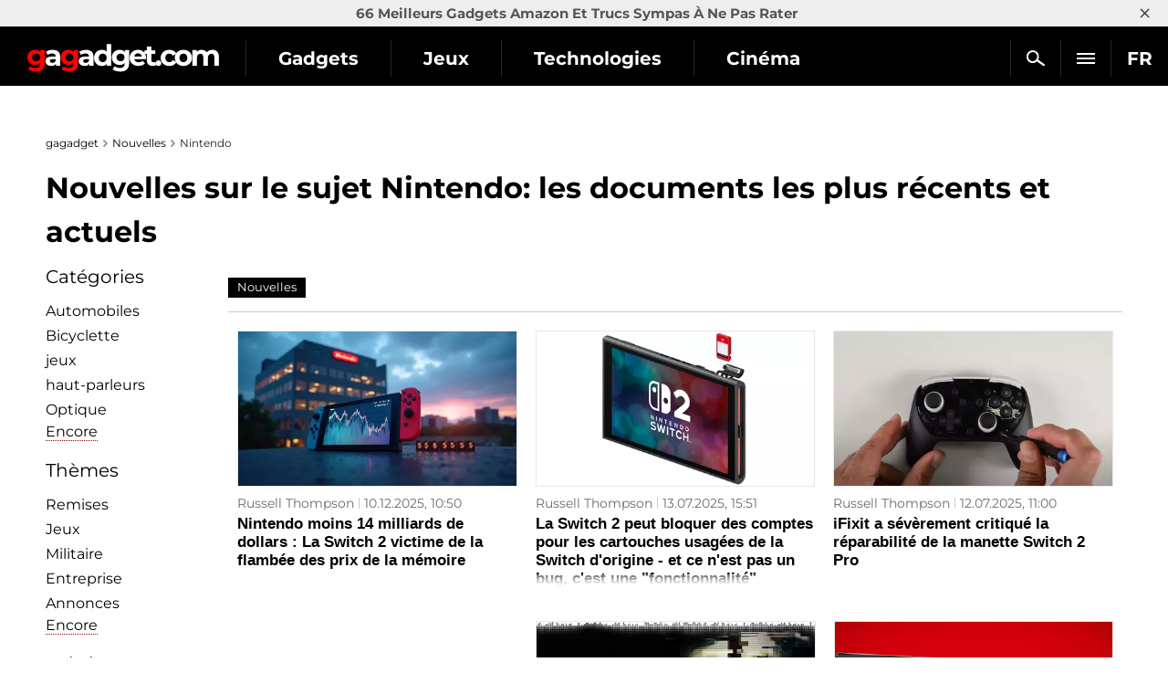

--- FILE ---
content_type: text/html; charset=utf-8
request_url: https://gagadget.com/fr/news/nintendo/
body_size: 17598
content:

<!DOCTYPE html>
<html lang="fr">
<head>
	<meta charset="utf-8" />
	<title>Nintendo: le plus récent et le plus actuel nouvelles | gagadget.com</title>
	
	

	
			

	
		
			<link rel="canonical" href="https://gagadget.com/fr/news/nintendo/">
		
	

	<meta name="description" content="Lisez nouvelles sur le sujet Nintendo. Le site Web gagadget.com contient les documents les plus récents et actuels">

	<meta name="keywords" content="gadgets, technologie, science, critiques">

	

	
	


	
		<link rel="dns-prefetch" href="//googletagmanager.com" />
		<link rel="dns-prefetch" href="//autolinkmaker.itunes.apple.com" />
		<link rel="dns-prefetch" href="//connect.facebook.net" />
		
			<link rel="dns-prefetch" href="//www.googletagservices.com" />
			<link rel="dns-prefetch" href="//pagead2.googlesyndication.com" />
		
		
		<link rel="preload" href="/static/css/montserrat/JTUHjIg1_i6t8kCHKm4532VJOt5-QNFgpCtr6Hw5aXo.woff2" as="font" type="font/woff2" crossorigin />
		<link rel="preload" href="/static/css/montserrat/JTUHjIg1_i6t8kCHKm4532VJOt5-QNFgpCuM73w5aXo.woff2" as="font" type="font/woff2" crossorigin />
		<link rel="preload" href="/static/css/montserrat/JTUHjIg1_i6t8kCHKm4532VJOt5-QNFgpCuM73w3aXpsog.woff2" as="font" type="font/woff2" crossorigin />
		<link rel="preload" href="/static/css/montserrat/JTUHjIg1_i6t8kCHKm4532VJOt5-QNFgpCtr6Hw3aXpsog.woff2" as="font" type="font/woff2" crossorigin />
		<link rel="preload" href="/static/CACHE2/css/ac9c41c22ae2.css" as="style" />
	

	<link rel="shortcut icon" href="https://gagadget.com/static/img/favicon.ico" />
	
	
	
	
		<meta name="google-site-verification" content="MoRsqumYf8c6UywS7x_ZjfYwB-YfLoeo992CuuIy-t0" />
	
	
	
	
	
	
	<meta name="google-site-verification" content="j-3QKlo08D3FKBf27v0iMbdafGVgd_eDod2L2S01vqE" />
	<meta name="dumedia-verify" content="4c69df21d40a" />
	<meta name='ir-site-verification-token' value='2015789489' />
	
	<meta name="viewport" content="width=device-width, initial-scale=1.0" />
	<meta name="theme-color" content="#000000" />

	
		<script type="application/ld+json">
		{
			"@context": "https://schema.org",
			"@type": "WebSite",
			"name": "Gagadget.com",
			"url": "https://gagadget.com/fr/",
			"potentialAction": {
				"@type": "SearchAction",
				"target": "https://gagadget.com/fr/search/?q={search_term_string}",
				"query-input": "required name=search_term_string"
			}
		}
		</script>
		<script type="application/ld+json">
		{
			"@context": "https://schema.org",
			"@type": "Organization",
			"name": "Gagadget",
			"legalName": "Gagadget.com",
			"url": "https://gagadget.com/fr/",
			"sameAs": [
				
				"https://flipboard.com/@gagadget/gagadget-com-fr-q4c3mhl4y",
				
				"https://t.me/gagadget_fr",
				
				"https://www.facebook.com/gagadgetfrance",
				
				"https://www.youtube.com/@gagadget.france"
				
			],
			"foundingDate": 2007,
			"logo": {
				"@type": "ImageObject",
				"url": "https://gagadget.com/static/img/gg_logo_black_600x60.jpg",
				"width": "600",
				"height": "60"
			},
			"address": {
				"@type": "PostalAddress",
				"streetAddress": "st. Velyka Vasylkivska 65",
				"addressLocality": "Kyiv",
				"postalCode": "03150",
				"addressCountry": "UA"
			},
			"contactPoint": {
				"@type": "ContactPoint",
				"email": "info@magnet.kiev.ua",
				"contactType": "headquoters",
				"areaServed": "UA",
				"availableLanguage": [
					"uk","en","de","fr","it","es","nl","sv","da","nb","pl","ru"
				]
			}
		}
		</script>
		<script type="application/ld+json">
		{
			"@context": "https://schema.org",
			"@type": "NewsMediaOrganization",
			"name": "Gagadget",
			"legalName": "Gagadget.com",
			"url": "https://gagadget.com/fr/",
			"sameAs": [
				
				"https://flipboard.com/@gagadget/gagadget-com-fr-q4c3mhl4y",
				
				"https://t.me/gagadget_fr",
				
				"https://www.facebook.com/gagadgetfrance",
				
				"https://www.youtube.com/@gagadget.france"
				
			],
			"foundingDate": 2007,
			"logo": {
				"@type": "ImageObject",
				"url": "https://gagadget.com/static/img/gg_logo_black_600x60.jpg",
				"width": "600",
				"height": "60"
			},
			"address": {
				"@type": "PostalAddress",
				"streetAddress": "st. Velyka Vasylkivska 65",
				"addressLocality": "Kyiv",
				"postalCode": "03150",
				"addressCountry": "UA"
			},
			"contactPoint": {
				"@type": "ContactPoint",
				"email": "info@magnet.kiev.ua",
				"contactType": "headquoters",
				"areaServed": "UA",
				"availableLanguage": [
					"uk","en","de","fr","it","es","nl","sv","da","nb","pl","ru"
				]
			}
		}
		</script>
	

	<link rel="stylesheet" href="/static/CACHE2/css/ec7267e7cb94.css" type="text/css" media="all" />

	
	<link rel="canonical" href="/fr/news/nintendo/" />


	<script type="text/javascript" src="/static/CACHE2/js/6343fe7fec55.js"></script>

	
		<noscript data-js="loadlater" data-src="https://www.googletagservices.com/tag/js/gpt.js"></noscript>
	
	<script>
		var googletag = googletag || {};
		googletag.cmd = googletag.cmd || [];
		
			
			googletag.cmd.push(function() {
				var mapping_top = googletag.sizeMapping().
				addSize([768, 500], [728, 90]).
				addSize([1, 1], [[360, 100], [320, 50], [320, 100]]).
				build();
				
	
		
			googletag.defineSlot('/146704994/gagadget_list_tile-row2_fr', [[300, 250], 'fluid'], 'gagadget_list_tile-row2').addService(googletag.pubads());
			googletag.defineSlot('/146704994/gagadget_list_tile-row4_fr', [[300, 250], 'fluid'], 'gagadget_list_tile-row4').addService(googletag.pubads());
			googletag.defineSlot('/146704994/gagadget_list_tile-row6_fr', [[300, 250], 'fluid'], 'gagadget_list_tile-row6').addService(googletag.pubads());
			googletag.defineSlot('/146704994/gagadget_list_tile-row8_fr', [[300, 250], 'fluid'], 'gagadget_list_tile-row8').addService(googletag.pubads());
			googletag.defineSlot('/146704994/gagadget_list_tile-row10_fr', [[300, 250], 'fluid'], 'gagadget_list_tile-row10').addService(googletag.pubads());
		
	

				
				googletag.defineSlot('/146704994/gagadget_sidebar_premium_fr', [[300, 600], [300, 250]], 'gagadget_sidebar_premium_fr').addService(googletag.pubads());
				googletag.pubads().collapseEmptyDivs(true);
				googletag.pubads().enableSingleRequest();
				googletag.pubads().setTargeting('request-path', '/fr/news/nintendo/');
				
				googletag.enableServices();
			});
		
	</script>

	
	
		
		
			
		
	
	


	
	

	
		<!-- Gravitec push -->
		<noscript data-js="loadlater" data-wait="3700">
		<script>(function(w,d,s,l,i){w[l]=w[l]||[];w[l].push({'gtm.start':
		new Date().getTime(),event:'gtm.js'});var f=d.getElementsByTagName(s)[0],
		j=d.createElement(s),dl=l!='dataLayer'?'&l='+l:'';j.async=true;j.src=
		'https://www.googletagmanager.com/gtm.js?id='+i+dl;f.parentNode.insertBefore(j,f);
		})(window,document,'script','dataLayer','GTM-K3XZ8W3');</script>
		</noscript>
		<!-- End Gravitec push -->
	

</head>
<body class="os-macwide-page body-pt body-pt_sm body-pt_toplink">

	
		
			
		
	

	
		
			
		
	

	

		
			
<div class="header-wrap header-wrap_fixed" style="overflow: hidden;">
	
		<div class="toplink-container js-toplink-container">
	<a href="https://gagadget.com/fr/amazon-find/227046-truc-cool-a-acheter-sur-amazon/" class="toplink-container__link js-open"><b>66 Meilleurs Gadgets Amazon Et Trucs Sympas À Ne Pas Rater</b></a>
	<a href="#" class="toplink-container__link toplink-container__link_close" data-url="/ajax/close-toplink/637/">×</a>
</div>

	
	<div class="header-cont">
		<div class="header-cont__in">
			<ul class="nav pull-right js-sub-cont">

				<li class="pull-right relative">
					

<div class="js-country">
	
		<span class="nav__link nav__link_nar">
			FR
		</span>
		<ul class="nav-drop">
			
				
					
						
											
							
								<li>
									<a href="/uk/" class="nav-drop__link">UK</a>
								</li>
							
						
					
				
			
				
					
						
											
							
								<li>
									<a href="/en/" class="nav-drop__link">EN</a>
								</li>
							
						
					
				
			
				
					
						
											
							
								<li>
									<a href="https://gagadget.de/" class="nav-drop__link">DE</a>
								</li>
							
						
					
				
			
				
			
				
					
						<li>
							<a href="https://gagadget.it/" class="nav-drop__link">IT</a>
						</li>
					
				
			
				
					
						
											
							
								<li>
									<a href="https://gagadget.es/" class="nav-drop__link">ES</a>
								</li>
							
						
					
				
			
				
					
						
											
							
								<li>
									<a href="https://gagadget.nl/" class="nav-drop__link">NL</a>
								</li>
							
						
					
				
			
				
					
						
											
							
								<li>
									<a href="https://sv.gagadget.com/" class="nav-drop__link">SV</a>
								</li>
							
						
					
				
			
				
					
						
					
				
			
				
					
						
					
				
			
				
					
						
											
							
								<li>
									<a href="https://gagadget.pl/" class="nav-drop__link">PL</a>
								</li>
							
						
					
				
			
				
					
						
											
							
								<li>
									<a href="/ru/" class="nav-drop__link">RU</a>
								</li>
							
						
					
				
			
		</ul>
	
</div>
				</li>

				<li class="pull-right nav__more js-submenu">
					<div class="menu-link">
						<span class="nav__link nav__link_nar">
							<span class="icon-bar-wr">
								<span class="icon-bar"></span>
								<span class="icon-bar"></span>
								<span class="icon-bar"></span>
							</span>
						</span>
						<ul class="nav-drop nav-drop_hd"></ul>
					</div>
				</li>
				
				<li class="pull-right">
					<a href="/fr/search/" class="nav__link nav__link_nar js-search-fr" rel="nofollow"><span class="nav__search"></span></a>
				</li>
				
			</ul>
			<ul class="nav nav_left js-r-menu">
				
				
					
						

	
		<li class="js-r-menu-item">
			<a href="/fr/gadgets/" class="nav__link">Gadgets</a>
			<ul>
				
					
						<li>
							<a href="/fr/interview/">Interview</a>
							
						</li>
					
				
					
						<li>
							<a href="/fr/robots/">Robots</a>
							
						</li>
					
				
					
						<li>
							<a href="/fr/buzz/">Fuites et rumeurs</a>
							
						</li>
					
				
					
						<li>
							<a href="/fr/announce/">Annonces</a>
							
						</li>
					
				
					
						<li>
							<a href="/fr/gadgets-review/">Avis de gadgets</a>
							
						</li>
					
				
					
						<li>
							<a href="/fr/discounts/">Remises</a>
							
						</li>
					
				
					
						<li>
							<a href="/fr/business/">Entreprise</a>
							
						</li>
					
				
					
						<li>
							<a href="/fr/smarthome/">Maison intelligente</a>
							
						</li>
					
				
					
						<li>
							<a href="/fr/cringe/">Cringe</a>
							
						</li>
					
				
					
						<li>
							<a href="/fr/kino/">Cinéma</a>
							
						</li>
					
				
					
						<li>
							<a href="/fr/local/">Actualités françaises</a>
							
						</li>
					
				
			</ul>
		</li>
	
		<li class="js-r-menu-item">
			<a href="/fr/games/" class="nav__link">Jeux</a>
			<ul>
				
					
						<li>
							<a href="/fr/vr-games/">Jeux VR</a>
							
						</li>
					
				
					
						<li>
							<a href="/fr/games-buzz/">Leaks et rumeurs (jeux)</a>
							
						</li>
					
				
					
						<li>
							<a href="/fr/games-announce/">Annonces</a>
							
						</li>
					
				
					
						<li>
							<a href="/fr/games-review/">Critiques de jeux</a>
							
						</li>
					
				
					
						<li>
							<a href="/fr/pc/">PC</a>
							
						</li>
					
				
					
						<li>
							<a href="/fr/playstation/">Playstation</a>
							
						</li>
					
				
					
						<li>
							<a href="/fr/xbox/">Xbox</a>
							
						</li>
					
				
					
						<li>
							<a href="/fr/games-nintendo/">Nintendo Switch</a>
							
						</li>
					
				
					
						<li>
							<a href="/fr/games-mobile/">Jeux mobiles</a>
							
						</li>
					
				
					
						<li>
							<a href="/fr/games-discounts/">Remises</a>
							
						</li>
					
				
			</ul>
		</li>
	
		<li class="js-r-menu-item">
			<a href="/fr/tech/" class="nav__link">Technologies</a>
			<ul>
				
					
						<li>
							<a href="/fr/ai/">Intelligence artificielle</a>
							
						</li>
					
				
					
						<li>
							<a href="/fr/space/">Espace</a>
							
						</li>
					
				
					
						<li>
							<a href="/fr/ev/">Transport électrique</a>
							
						</li>
					
				
					
						<li>
							<a href="/fr/blokchejn-i-kriptovalyuty/">Crypto-monnaies</a>
							
						</li>
					
				
					
						<li>
							<a href="/fr/streamimg/">Streaming</a>
							
						</li>
					
				
					
						<li>
							<a href="/fr/cloud-services/">Services cloud</a>
							
						</li>
					
				
					
						<li>
							<a href="/fr/security/">Sécurité et pirates</a>
							
						</li>
					
				
			</ul>
		</li>
	
		<li class="js-r-menu-item">
			<a href="/fr/movies/" class="nav__link">Cinéma</a>
			<ul>
				
					
						<li>
							<a href="/fr/movies-announce/">Annonces de films</a>
							
						</li>
					
				
					
						<li>
							<a href="/fr/rumours-film/">Fuites et rumeurs (films)</a>
							
						</li>
					
				
					
						<li>
							<a href="/fr/trailers/">Bandes-annonces</a>
							
						</li>
					
				
					
						<li>
							<a href="/fr/serials/">Séries</a>
							
						</li>
					
				
					
						<li>
							<a href="/fr/animation/">Animation</a>
							
						</li>
					
				
					
						<li>
							<a href="/fr/kino/">Cinéma</a>
							
						</li>
					
				
			</ul>
		</li>
	
		<li class="js-r-menu-item">
			<a href="/fr/vehicles/" class="nav__link">Voitures</a>
			<ul>
				
					
						<li>
							<a href="/fr/cars/">Voitures</a>
							
						</li>
					
				
					
						<li>
							<a href="/fr/commercial-vehicles/">Véhicules utilitaires</a>
							
						</li>
					
				
					
						<li>
							<a href="/fr/rumors-auto/">Rumeurs (auto)</a>
							
						</li>
					
				
					
						<li>
							<a href="/fr/ev/">Transport électrique</a>
							
						</li>
					
				
					
				
			</ul>
		</li>
	
		<li class="js-r-menu-item">
			<a href="/fr/military/" class="nav__link">Militaire</a>
			<ul>
				
					
						<li>
							<a href="/fr/uav/">UAV</a>
							
						</li>
					
				
					
						<li>
							<a href="/fr/osint/">OSINT</a>
							
						</li>
					
				
					
						<li>
							<a href="/fr/proizvoditeli-oruzhiya/">Fabricants d&#39;armes</a>
							
						</li>
					
				
					
						<li>
							<a href="/fr/aviation/">Aviation</a>
							
						</li>
					
				
					
						<li>
							<a href="/fr/fleet/">Flotte</a>
							
						</li>
					
				
					
						<li>
							<a href="/fr/tanks/">Véhicules blindés</a>
							
						</li>
					
				
					
						<li>
							<a href="/fr/rockets/">Missiles</a>
							
						</li>
					
				
			</ul>
		</li>
	
		<li class="js-r-menu-item">
			<a href="/fr/software/" class="nav__link">Logiciel</a>
			<ul>
				
					
						<li>
							<a href="/fr/android/">Android</a>
							
						</li>
					
				
					
						<li>
							<a href="/fr/windows/">Windows</a>
							
						</li>
					
				
					
						<li>
							<a href="/fr/ios/">iOS</a>
							
						</li>
					
				
					
						<li>
							<a href="/fr/macos/">Mac OS</a>
							
						</li>
					
				
					
						<li>
							<a href="/fr/linux/">Linux</a>
							
						</li>
					
				
			</ul>
		</li>
	


						
<li class="js-r-menu-item">
	<a href="/fr/reviews/" class="nav__link">Guide d'achat</a>
	<ul>
		
			
		
			
				<li><a href="/fr/reviews/rc-cars/">Voitures RC</a></li>
			
		
			
				<li><a href="/fr/reviews/projector-screens/">Écrans de projection</a></li>
			
		
			
				<li><a href="/fr/reviews/speakers/">haut-parleurs</a></li>
			
		
			
				<li><a href="/fr/reviews/bike/">Bicyclette</a></li>
			
		
			
				<li><a href="/fr/reviews/optics/">Optique</a></li>
			
		
			
				<li><a href="/fr/reviews/phones/">Smartphones</a></li>
			
		
			
				<li><a href="/fr/reviews/mobile-pc/">Ordinateurs portables</a></li>
			
		
			
				<li><a href="/fr/reviews/headphones/">Casques d&#39;écoute</a></li>
			
		
			
				<li><a href="/fr/reviews/ssd/">SSDs</a></li>
			
		
			
				<li><a href="/fr/reviews/projectors/">Projecteurs</a></li>
			
		
			
				<li><a href="/fr/reviews/tv/">TV</a></li>
			
		
			
				<li><a href="/fr/reviews/video-cameras/">Caméras vidéo</a></li>
			
		
			
				<li><a href="/fr/reviews/quadcopters/">Quadrocoptères</a></li>
			
		
			
				<li><a href="/fr/reviews/wifi-router/">Routeurs Wi-Fi</a></li>
			
		
			
		
		
			
				<li><a href="/fr/reviews/amazon-find/">Amazon Find</a></li>
			
		
	</ul>
</li>


						
					
				
				
			</ul>
		</div>
	</div>
	<div class="header-logo">
		<a class="logo-gg-intl logo-gg-intl_fr" href="/fr/">Gagadget</a>
	</div>
	<div class="clearfix"></div>
</div>
		

		

		<div id="wrapper" class="l-page-wrapper">

			
	
		
				
			
	


			<div class="site-body">
				<div id="main" class=" l-container">
					
					

	

		<ul class="breadcrumbs bottom10">
			<li><a href="/fr/">gagadget</a></li>

			
				<li><a href="/fr/news/">Nouvelles</a></li>

				
					<li>Nintendo</li>
				
			
		</ul>

		
			
				<h1>
	
		
			Nouvelles sur le sujet Nintendo: les documents les plus récents et actuels
		
	
</h1>

			
		


		<div class="l-grid_main pull-right">
			<div class="r-wide js-preload-content">
				
					
						<div class="question-nav-holder bottom20">
							<ul class="question-nav">
								
									<li><a class="active" href="#">Nouvelles</a></li>
								
								
									
								
								
									
								
							</ul>
						</div>
					
				

				

				

				
					
						<div class="l-container">

							

							<div class="l-grid_3">
								<div class="l-inner">
									<a class="cell-img" href="/fr/687267-nintendo-moins-14-milliards-de-dollars-la-switch-2-victime-de-la-flambee-des-prix-de-la-memoire/">
										
											<img class="b-respon-img" alt="Nintendo moins 14 milliards de dollars : La Switch 2 victime de la flambée des prix de la mémoire" src="/media/cache/30/c7/30c70e10ebf6c1234774ddefd0703303.webp" height="250" width="450" />
										
										
									</a>
									<div class="cell-desc">
										
											
												<a class="b-indexnode__comments b-indexnode__comments_cell" href="/fr/687267-nintendo-moins-14-milliards-de-dollars-la-switch-2-victime-de-la-flambee-des-prix-de-la-memoire/#comments">0</a>
											
										
										<a href="/fr/authors/259/" class="cell-name">Russell Thompson</a>
										<span class="cell-date">10.12.2025, 10:50</span>
										<span class="clearfix"></span>
										<span class="cell-title"><a href="/fr/687267-nintendo-moins-14-milliards-de-dollars-la-switch-2-victime-de-la-flambee-des-prix-de-la-memoire/">Nintendo moins 14 milliards de dollars : La Switch 2 victime de la flambée des prix de la mémoire</a></span>
										<span class="cell-desc__fader"></span>
									</div>
								</div>
							</div>

						
					
						

							

							<div class="l-grid_3">
								<div class="l-inner">
									<a class="cell-img" href="/fr/660451-la-switch-2-peut-bloquer-des-comptes-pour-les-cartouches-usagees-de-la-switch-dorigine-et-ce-nest-pas-un-bug-cest-une-fonctionnalite/">
										
											<img class="b-respon-img" alt="La Switch 2 peut bloquer des comptes pour les cartouches usagées de la Switch d'origine - et ce n'est pas un bug, c'est une &quot;fonctionnalité&quot;" src="/media/cache/1a/fd/1afdb635cfb3a018d23143f835d11c01.webp" height="250" width="450" />
										
										
									</a>
									<div class="cell-desc">
										
											
												<a class="b-indexnode__comments b-indexnode__comments_cell" href="/fr/660451-la-switch-2-peut-bloquer-des-comptes-pour-les-cartouches-usagees-de-la-switch-dorigine-et-ce-nest-pas-un-bug-cest-une-fonctionnalite/#comments">0</a>
											
										
										<a href="/fr/authors/259/" class="cell-name">Russell Thompson</a>
										<span class="cell-date">13.07.2025, 15:51</span>
										<span class="clearfix"></span>
										<span class="cell-title"><a href="/fr/660451-la-switch-2-peut-bloquer-des-comptes-pour-les-cartouches-usagees-de-la-switch-dorigine-et-ce-nest-pas-un-bug-cest-une-fonctionnalite/">La Switch 2 peut bloquer des comptes pour les cartouches usagées de la Switch d'origine - et ce n'est pas un bug, c'est une &quot;fonctionnalité&quot;</a></span>
										<span class="cell-desc__fader"></span>
									</div>
								</div>
							</div>

						
					
						

							

							<div class="l-grid_3">
								<div class="l-inner">
									<a class="cell-img" href="/fr/660283-ifixit-a-severement-critique-la-reparabilite-de-la-manette-switch-2-pro/">
										
											<img class="b-respon-img" alt="iFixit a sévèrement critiqué la réparabilité de la manette Switch 2 Pro" src="/media/cache/ec/1b/ec1be6c9d4ae89782ad1c0919d9c6c80.webp" height="250" width="450" />
										
										
									</a>
									<div class="cell-desc">
										
											
												<a class="b-indexnode__comments b-indexnode__comments_cell" href="/fr/660283-ifixit-a-severement-critique-la-reparabilite-de-la-manette-switch-2-pro/#comments">0</a>
											
										
										<a href="/fr/authors/259/" class="cell-name">Russell Thompson</a>
										<span class="cell-date">12.07.2025, 11:00</span>
										<span class="clearfix"></span>
										<span class="cell-title"><a href="/fr/660283-ifixit-a-severement-critique-la-reparabilite-de-la-manette-switch-2-pro/">iFixit a sévèrement critiqué la réparabilité de la manette Switch 2 Pro</a></span>
										<span class="cell-desc__fader"></span>
									</div>
								</div>
							</div>

						</div>
					
						<div class="l-container r-top-row"><div class="row-ban-l row-ban-l_gr3">

							
								<div class="clearfix"></div>
								<div class="row-ban__cell-l row-ban__cell-l_l10">
									
										
											<div id='gagadget_list_tile-row2'>
												<script>
													googletag.cmd.push(function() { googletag.display('gagadget_list_tile-row2'); });
												</script>
											</div>
										
									
									
									
									
									
								</div>
							

							<div class="l-grid_2">
								<div class="l-inner">
									<a class="cell-img" href="/fr/659088-soma-sera-lance-sur-nintendo-switch-le-24-juillet-bande-annonce-atmospherique-du-jeu-iconique-devoilee/">
										
											<img class="b-respon-img" alt="SOMA sera lancé sur Nintendo Switch le 24 juillet : bande-annonce atmosphérique du jeu iconique dévoilée" src="/media/cache/01/44/0144cce16f71175cc58326b83b4c40e6.webp" height="250" width="450" />
										
										
									</a>
									<div class="cell-desc">
										
											
												<a class="b-indexnode__comments b-indexnode__comments_cell" href="/fr/659088-soma-sera-lance-sur-nintendo-switch-le-24-juillet-bande-annonce-atmospherique-du-jeu-iconique-devoilee/#comments">0</a>
											
										
										<a href="/fr/authors/213350/" class="cell-name">Anton Kratiuk</a>
										<span class="cell-date">08.07.2025, 18:50</span>
										<span class="clearfix"></span>
										<span class="cell-title"><a href="/fr/659088-soma-sera-lance-sur-nintendo-switch-le-24-juillet-bande-annonce-atmospherique-du-jeu-iconique-devoilee/">SOMA sera lancé sur Nintendo Switch le 24 juillet : bande-annonce atmosphérique du jeu iconique dévoilée</a></span>
										<span class="cell-desc__fader"></span>
									</div>
								</div>
							</div>

						
					
						

							

							<div class="l-grid_2">
								<div class="l-inner">
									<a class="cell-img" href="/fr/659035-la-nintendo-switch-2-devient-plus-chere-mais-seulement-dans-un-pays-pour-linstant/">
										
											<img class="b-respon-img" alt="La Nintendo Switch 2 devient plus chère, mais seulement dans un pays pour l’instant" src="/media/cache/28/25/28259cdc7db18e455a9e8a4a7725740d.webp" height="250" width="450" />
										
										
									</a>
									<div class="cell-desc">
										
											
												<a class="b-indexnode__comments b-indexnode__comments_cell" href="/fr/659035-la-nintendo-switch-2-devient-plus-chere-mais-seulement-dans-un-pays-pour-linstant/#comments">0</a>
											
										
										<a href="/fr/authors/213350/" class="cell-name">Anton Kratiuk</a>
										<span class="cell-date">08.07.2025, 17:19</span>
										<span class="clearfix"></span>
										<span class="cell-title"><a href="/fr/659035-la-nintendo-switch-2-devient-plus-chere-mais-seulement-dans-un-pays-pour-linstant/">La Nintendo Switch 2 devient plus chère, mais seulement dans un pays pour l’instant</a></span>
										<span class="cell-desc__fader"></span>
									</div>
								</div>
							</div>

						</div></div>
					
						<div class="l-container">

							

							<div class="l-grid_3">
								<div class="l-inner">
									<a class="cell-img" href="/fr/652062-songs-of-conquest-conquer-encore-une-plateforme-le-jeu-de-strategie-retro-a-succes-sera-lance-sur-nintendo-switch-le-17-juin/">
										
											<img class="b-respon-img" alt="Songs of Conquest conquer encore une plateforme : le jeu de stratégie rétro à succès sera lancé sur Nintendo Switch le 17 juin" src="/media/cache/69/c3/69c34dc13bba60b56dec71014527f4c3.webp" height="250" width="450" />
										
										
									</a>
									<div class="cell-desc">
										
											
												<a class="b-indexnode__comments b-indexnode__comments_cell" href="/fr/652062-songs-of-conquest-conquer-encore-une-plateforme-le-jeu-de-strategie-retro-a-succes-sera-lance-sur-nintendo-switch-le-17-juin/#comments">0</a>
											
										
										<a href="/fr/authors/213350/" class="cell-name">Anton Kratiuk</a>
										<span class="cell-date">12.06.2025, 21:58</span>
										<span class="clearfix"></span>
										<span class="cell-title"><a href="/fr/652062-songs-of-conquest-conquer-encore-une-plateforme-le-jeu-de-strategie-retro-a-succes-sera-lance-sur-nintendo-switch-le-17-juin/">Songs of Conquest conquer encore une plateforme : le jeu de stratégie rétro à succès sera lancé sur Nintendo Switch le 17 juin</a></span>
										<span class="cell-desc__fader"></span>
									</div>
								</div>
							</div>

						
					
						

							

							<div class="l-grid_3">
								<div class="l-inner">
									<a class="cell-img" href="/fr/651076-ce-nest-pas-une-blague-vous-pouvez-connecter-la-manette-dualsense-de-la-playstation-5-a-la-nintendo-switch-2-et-cest-facile-a-faire/">
										
											<img class="b-respon-img" alt="Ce n'est pas une blague : vous pouvez connecter la manette DualSense de la PlayStation 5 à la Nintendo Switch 2, et c'est facile à faire" src="/media/cache/34/57/3457bb90078fc52cbb3cc9fe53dc4880.webp" height="250" width="450" loading="lazy" />
										
										
									</a>
									<div class="cell-desc">
										
											
												<a class="b-indexnode__comments b-indexnode__comments_cell" href="/fr/651076-ce-nest-pas-une-blague-vous-pouvez-connecter-la-manette-dualsense-de-la-playstation-5-a-la-nintendo-switch-2-et-cest-facile-a-faire/#comments">0</a>
											
										
										<a href="/fr/authors/213350/" class="cell-name">Anton Kratiuk</a>
										<span class="cell-date">10.06.2025, 14:16</span>
										<span class="clearfix"></span>
										<span class="cell-title"><a href="/fr/651076-ce-nest-pas-une-blague-vous-pouvez-connecter-la-manette-dualsense-de-la-playstation-5-a-la-nintendo-switch-2-et-cest-facile-a-faire/">Ce n'est pas une blague : vous pouvez connecter la manette DualSense de la PlayStation 5 à la Nintendo Switch 2, et c'est facile à faire</a></span>
										<span class="cell-desc__fader"></span>
									</div>
								</div>
							</div>

						
					
						

							

							<div class="l-grid_3">
								<div class="l-inner">
									<a class="cell-img" href="/fr/649630-un-scalpel-un-briquet-et-de-fortes-mains-nont-pas-casse-la-nintendo-switch-2-le-blogueur-jerryrigeverything-a-teste-la-nouvelle-console-pour-sa-durabilite/">
										
											<img class="b-respon-img" alt="Un scalpel, un briquet et de fortes mains n'ont pas cassé la Nintendo Switch 2 : le blogueur JerryRigEverything a testé la nouvelle console pour sa durabilité" src="/media/cache/1e/29/1e2938cec930a5a5582efb5dbc6a9ab8.webp" height="250" width="450" loading="lazy" />
										
										
									</a>
									<div class="cell-desc">
										
											
												<a class="b-indexnode__comments b-indexnode__comments_cell" href="/fr/649630-un-scalpel-un-briquet-et-de-fortes-mains-nont-pas-casse-la-nintendo-switch-2-le-blogueur-jerryrigeverything-a-teste-la-nouvelle-console-pour-sa-durabilite/#comments">0</a>
											
										
										<a href="/fr/authors/213350/" class="cell-name">Anton Kratiuk</a>
										<span class="cell-date">06.06.2025, 18:10</span>
										<span class="clearfix"></span>
										<span class="cell-title"><a href="/fr/649630-un-scalpel-un-briquet-et-de-fortes-mains-nont-pas-casse-la-nintendo-switch-2-le-blogueur-jerryrigeverything-a-teste-la-nouvelle-console-pour-sa-durabilite/">Un scalpel, un briquet et de fortes mains n'ont pas cassé la Nintendo Switch 2 : le blogueur JerryRigEverything a testé la nouvelle console pour sa durabilité</a></span>
										<span class="cell-desc__fader"></span>
									</div>
								</div>
							</div>

						</div>
					
						<div class="l-container r-top-row"><div class="row-ban-r row-ban-r_gr3">

							
								<div class="clearfix"></div>
								<div class="row-ban__cell-r row-ban__cell-r_r10">
									
									
										
												<div id='gagadget_list_tile-row4'>
													<script>
														googletag.cmd.push(function() { googletag.display('gagadget_list_tile-row4'); });
													</script>
												</div>
										
									
									
									
									
								</div>
							

							<div class="l-grid_2">
								<div class="l-inner">
									<a class="cell-img" href="/fr/648818-civilisation-vii-sur-nintendo-switch-2-controles-faciles-graphismes-superbes-et-performances-decentes/">
										
											<img class="b-respon-img" alt="Civilisation VII sur Nintendo Switch 2 : contrôles faciles, graphismes superbes et performances décentes" src="/media/cache/20/79/2079d9e26d90a9b10a303a2e561f698e.webp" height="250" width="450" loading="lazy" />
										
										
									</a>
									<div class="cell-desc">
										
											
												<a class="b-indexnode__comments b-indexnode__comments_cell" href="/fr/648818-civilisation-vii-sur-nintendo-switch-2-controles-faciles-graphismes-superbes-et-performances-decentes/#comments">0</a>
											
										
										<a href="/fr/authors/213350/" class="cell-name">Anton Kratiuk</a>
										<span class="cell-date">04.06.2025, 21:56</span>
										<span class="clearfix"></span>
										<span class="cell-title"><a href="/fr/648818-civilisation-vii-sur-nintendo-switch-2-controles-faciles-graphismes-superbes-et-performances-decentes/">Civilisation VII sur Nintendo Switch 2 : contrôles faciles, graphismes superbes et performances décentes</a></span>
										<span class="cell-desc__fader"></span>
									</div>
								</div>
							</div>

						
					
						

							

							<div class="l-grid_2">
								<div class="l-inner">
									<a class="cell-img" href="/fr/647338-nintendo-a-elargi-les-controles-parentaux-gamechat-sur-switch-2-peut-etre-restreint-aux-enfants-de-moins-de-16-ans/">
										
											<img class="b-respon-img" alt="Nintendo a élargi les contrôles parentaux : GameChat sur Switch 2 peut être restreint aux enfants de moins de 16 ans" src="/media/cache/1b/51/1b5177fa16d738f3e273b0eda0f881f0.webp" height="250" width="450" loading="lazy" />
										
										
									</a>
									<div class="cell-desc">
										
											
												<a class="b-indexnode__comments b-indexnode__comments_cell" href="/fr/647338-nintendo-a-elargi-les-controles-parentaux-gamechat-sur-switch-2-peut-etre-restreint-aux-enfants-de-moins-de-16-ans/#comments">0</a>
											
										
										<a href="/fr/authors/213350/" class="cell-name">Anton Kratiuk</a>
										<span class="cell-date">31.05.2025, 19:17</span>
										<span class="clearfix"></span>
										<span class="cell-title"><a href="/fr/647338-nintendo-a-elargi-les-controles-parentaux-gamechat-sur-switch-2-peut-etre-restreint-aux-enfants-de-moins-de-16-ans/">Nintendo a élargi les contrôles parentaux : GameChat sur Switch 2 peut être restreint aux enfants de moins de 16 ans</a></span>
										<span class="cell-desc__fader"></span>
									</div>
								</div>
							</div>

						</div></div>
					
						<div class="l-container">

							

							<div class="l-grid_3">
								<div class="l-inner">
									<a class="cell-img" href="/fr/646671-la-nintendo-switch-2-fera-fonctionner-99-pour-cent-des-jeux-de-la-derniere-generation-de-consoles/">
										
											<img class="b-respon-img" alt="La Nintendo Switch 2 fera fonctionner 99 pour cent des jeux de la dernière génération de consoles" src="/media/cache/db/f7/dbf718962abaa24002b5e0dfb8b21d83.webp" height="250" width="450" loading="lazy" />
										
										
									</a>
									<div class="cell-desc">
										
											
												<a class="b-indexnode__comments b-indexnode__comments_cell" href="/fr/646671-la-nintendo-switch-2-fera-fonctionner-99-pour-cent-des-jeux-de-la-derniere-generation-de-consoles/#comments">0</a>
											
										
										<a href="/fr/authors/213350/" class="cell-name">Anton Kratiuk</a>
										<span class="cell-date">30.05.2025, 13:01</span>
										<span class="clearfix"></span>
										<span class="cell-title"><a href="/fr/646671-la-nintendo-switch-2-fera-fonctionner-99-pour-cent-des-jeux-de-la-derniere-generation-de-consoles/">La Nintendo Switch 2 fera fonctionner 99 pour cent des jeux de la dernière génération de consoles</a></span>
										<span class="cell-desc__fader"></span>
									</div>
								</div>
							</div>

						
					
						

							

							<div class="l-grid_3">
								<div class="l-inner">
									<a class="cell-img" href="/fr/646373-les-auteurs-de-soma-ont-rappele-la-sortie-du-celebre-horreur-sur-nintendo-switch-le-premier-trailer-de-la-nouvelle-version-a-ete-publie/">
										
											<img class="b-respon-img" alt="Les auteurs de SOMA ont rappelé la sortie du célèbre horreur sur Nintendo Switch : le premier trailer de la nouvelle version a été publié" src="/media/cache/87/a7/87a78c82371d7bb9ded7f18f3c3f576c.webp" height="250" width="450" loading="lazy" />
										
										
									</a>
									<div class="cell-desc">
										
											
												<a class="b-indexnode__comments b-indexnode__comments_cell" href="/fr/646373-les-auteurs-de-soma-ont-rappele-la-sortie-du-celebre-horreur-sur-nintendo-switch-le-premier-trailer-de-la-nouvelle-version-a-ete-publie/#comments">0</a>
											
										
										<a href="/fr/authors/213350/" class="cell-name">Anton Kratiuk</a>
										<span class="cell-date">29.05.2025, 19:08</span>
										<span class="clearfix"></span>
										<span class="cell-title"><a href="/fr/646373-les-auteurs-de-soma-ont-rappele-la-sortie-du-celebre-horreur-sur-nintendo-switch-le-premier-trailer-de-la-nouvelle-version-a-ete-publie/">Les auteurs de SOMA ont rappelé la sortie du célèbre horreur sur Nintendo Switch : le premier trailer de la nouvelle version a été publié</a></span>
										<span class="cell-desc__fader"></span>
									</div>
								</div>
							</div>

						
					
						

							

							<div class="l-grid_3">
								<div class="l-inner">
									<a class="cell-img" href="/fr/643602-le-phenomene-pokemon-les-ventes-de-jeux-video-de-la-franchise-iconique-approchent-les-cinq-cents-millions-dexemplaires/">
										
											<img class="b-respon-img" alt="Le phénomène Pokémon : les ventes de jeux vidéo de la franchise iconique approchent les cinq cents millions d'exemplaires" src="/media/cache/74/a3/74a306815329f92acbaa8e6016f2d6a9.webp" height="250" width="450" loading="lazy" />
										
										
									</a>
									<div class="cell-desc">
										
											
												<a class="b-indexnode__comments b-indexnode__comments_cell" href="/fr/643602-le-phenomene-pokemon-les-ventes-de-jeux-video-de-la-franchise-iconique-approchent-les-cinq-cents-millions-dexemplaires/#comments">0</a>
											
										
										<a href="/fr/authors/213350/" class="cell-name">Anton Kratiuk</a>
										<span class="cell-date">23.05.2025, 21:15</span>
										<span class="clearfix"></span>
										<span class="cell-title"><a href="/fr/643602-le-phenomene-pokemon-les-ventes-de-jeux-video-de-la-franchise-iconique-approchent-les-cinq-cents-millions-dexemplaires/">Le phénomène Pokémon : les ventes de jeux vidéo de la franchise iconique approchent les cinq cents millions d'exemplaires</a></span>
										<span class="cell-desc__fader"></span>
									</div>
								</div>
							</div>

						</div>
					
						<div class="l-container r-top-row"><div class="row-ban-l row-ban-l_gr3">

							
								<div class="clearfix"></div>
								<div class="row-ban__cell-l row-ban__cell-l_l10">
									
									
									
										
												<div id='gagadget_list_tile-row6'>
													<script>
														googletag.cmd.push(function() { googletag.display('gagadget_list_tile-row6'); });
													</script>
												</div>
										
									
									
									
								</div>
							

							<div class="l-grid_2">
								<div class="l-inner">
									<a class="cell-img" href="/fr/games/640641-inspire-loptimisme-les-premieres-videos-gameplay-de-cyberpunk-2077-sur-nintendo-switch-2-montrent-dexcellentes-performances-et-une-bonne-qualite-graphique/">
										
											<img class="b-respon-img" alt="Inspire l'optimisme : les premières vidéos gameplay de Cyberpunk 2077 sur Nintendo Switch 2 montrent d'excellentes performances et une bonne qualité graphique" src="/media/cache/1b/24/1b2409bd71f62a3ff4ce68a4fb903f5b.webp" height="250" width="450" loading="lazy" />
										
										
									</a>
									<div class="cell-desc">
										
											
												<a class="b-indexnode__comments b-indexnode__comments_cell" href="/fr/games/640641-inspire-loptimisme-les-premieres-videos-gameplay-de-cyberpunk-2077-sur-nintendo-switch-2-montrent-dexcellentes-performances-et-une-bonne-qualite-graphique/#comments">0</a>
											
										
										<a href="/fr/authors/213350/" class="cell-name">Anton Kratiuk</a>
										<span class="cell-date">19.05.2025, 18:17</span>
										<span class="clearfix"></span>
										<span class="cell-title"><a href="/fr/games/640641-inspire-loptimisme-les-premieres-videos-gameplay-de-cyberpunk-2077-sur-nintendo-switch-2-montrent-dexcellentes-performances-et-une-bonne-qualite-graphique/">Inspire l'optimisme : les premières vidéos gameplay de Cyberpunk 2077 sur Nintendo Switch 2 montrent d'excellentes performances et une bonne qualité graphique</a></span>
										<span class="cell-desc__fader"></span>
									</div>
								</div>
							</div>

						
					
						

							

							<div class="l-grid_2">
								<div class="l-inner">
									<a class="cell-img" href="/fr/639932-nintendo-proposera-aux-acheteurs-de-switch-2-une-mise-a-jour-gratuite-de-douze-de-ses-propres-jeux/">
										
											<img class="b-respon-img" alt="Nintendo proposera aux acheteurs de Switch 2 une mise à jour gratuite de douze de ses propres jeux" src="/media/cache/6c/f5/6cf545adc1352af2291eea5197caab47.webp" height="250" width="450" loading="lazy" />
										
										
									</a>
									<div class="cell-desc">
										
											
												<a class="b-indexnode__comments b-indexnode__comments_cell" href="/fr/639932-nintendo-proposera-aux-acheteurs-de-switch-2-une-mise-a-jour-gratuite-de-douze-de-ses-propres-jeux/#comments">0</a>
											
										
										<a href="/fr/authors/213350/" class="cell-name">Anton Kratiuk</a>
										<span class="cell-date">16.05.2025, 18:27</span>
										<span class="clearfix"></span>
										<span class="cell-title"><a href="/fr/639932-nintendo-proposera-aux-acheteurs-de-switch-2-une-mise-a-jour-gratuite-de-douze-de-ses-propres-jeux/">Nintendo proposera aux acheteurs de Switch 2 une mise à jour gratuite de douze de ses propres jeux</a></span>
										<span class="cell-desc__fader"></span>
									</div>
								</div>
							</div>

						</div></div>
					
						<div class="l-container">

							

							<div class="l-grid_3">
								<div class="l-inner">
									<a class="cell-img" href="/fr/638088-les-utilisateurs-de-nintendo-switch-2-pourront-limiter-la-charge-de-la-batterie-pour-maximiser-sa-duree-de-vie/">
										
											<img class="b-respon-img" alt="Les utilisateurs de Nintendo Switch 2 pourront limiter la charge de la batterie pour maximiser sa durée de vie" src="/media/cache/fc/ff/fcff78caee600aa18721d516f5e15ec1.webp" height="250" width="450" loading="lazy" />
										
										
									</a>
									<div class="cell-desc">
										
											
												<a class="b-indexnode__comments b-indexnode__comments_cell" href="/fr/638088-les-utilisateurs-de-nintendo-switch-2-pourront-limiter-la-charge-de-la-batterie-pour-maximiser-sa-duree-de-vie/#comments">0</a>
											
										
										<a href="/fr/authors/213350/" class="cell-name">Anton Kratiuk</a>
										<span class="cell-date">13.05.2025, 19:10</span>
										<span class="clearfix"></span>
										<span class="cell-title"><a href="/fr/638088-les-utilisateurs-de-nintendo-switch-2-pourront-limiter-la-charge-de-la-batterie-pour-maximiser-sa-duree-de-vie/">Les utilisateurs de Nintendo Switch 2 pourront limiter la charge de la batterie pour maximiser sa durée de vie</a></span>
										<span class="cell-desc__fader"></span>
									</div>
								</div>
							</div>

						
					
						

							

							<div class="l-grid_3">
								<div class="l-inner">
									<a class="cell-img" href="/fr/635399-nintendo-a-vendu-plus-de-152-millions-de-consoles-switch-et-pres-de-14-milliard-de-jeux-switch/">
										
											<img class="b-respon-img" alt="Nintendo a vendu plus de 152 millions de consoles Switch et près de 1,4 milliard de jeux Switch" src="/media/cache/d3/b9/d3b90c59562b4afad98f29e7349b2558.webp" height="250" width="450" loading="lazy" />
										
										
									</a>
									<div class="cell-desc">
										
											
												<a class="b-indexnode__comments b-indexnode__comments_cell" href="/fr/635399-nintendo-a-vendu-plus-de-152-millions-de-consoles-switch-et-pres-de-14-milliard-de-jeux-switch/#comments">0</a>
											
										
										<a href="/fr/authors/213350/" class="cell-name">Anton Kratiuk</a>
										<span class="cell-date">08.05.2025, 22:35</span>
										<span class="clearfix"></span>
										<span class="cell-title"><a href="/fr/635399-nintendo-a-vendu-plus-de-152-millions-de-consoles-switch-et-pres-de-14-milliard-de-jeux-switch/">Nintendo a vendu plus de 152 millions de consoles Switch et près de 1,4 milliard de jeux Switch</a></span>
										<span class="cell-desc__fader"></span>
									</div>
								</div>
							</div>

						
					
						

							

							<div class="l-grid_3">
								<div class="l-inner">
									<a class="cell-img" href="/fr/630924-cyberpunk-2077-sur-nintendo-switch-2-ne-decevra-pas-les-joueurs-cd-projekt-red-a-parle-de-ladaptation-de-son-jeu-pour-la-nouvelle-plateforme/">
										
											<img class="b-respon-img" alt="Cyberpunk 2077 sur Nintendo Switch 2 ne décevra pas les joueurs : CD Projekt Red a parlé de l'adaptation de son jeu pour la nouvelle plateforme" src="/media/cache/08/87/0887401dd9c09f8c72567cb273b7349b.webp" height="250" width="450" loading="lazy" />
										
										
									</a>
									<div class="cell-desc">
										
											
												<a class="b-indexnode__comments b-indexnode__comments_cell" href="/fr/630924-cyberpunk-2077-sur-nintendo-switch-2-ne-decevra-pas-les-joueurs-cd-projekt-red-a-parle-de-ladaptation-de-son-jeu-pour-la-nouvelle-plateforme/#comments">0</a>
											
										
										<a href="/fr/authors/213350/" class="cell-name">Anton Kratiuk</a>
										<span class="cell-date">30.04.2025, 12:47</span>
										<span class="clearfix"></span>
										<span class="cell-title"><a href="/fr/630924-cyberpunk-2077-sur-nintendo-switch-2-ne-decevra-pas-les-joueurs-cd-projekt-red-a-parle-de-ladaptation-de-son-jeu-pour-la-nouvelle-plateforme/">Cyberpunk 2077 sur Nintendo Switch 2 ne décevra pas les joueurs : CD Projekt Red a parlé de l'adaptation de son jeu pour la nouvelle plateforme</a></span>
										<span class="cell-desc__fader"></span>
									</div>
								</div>
							</div>

						</div>
					
						<div class="l-container r-top-row"><div class="row-ban-r row-ban-r_gr3">

							
								<div class="clearfix"></div>
								<div class="row-ban__cell-r row-ban__cell-r_r10">
									
									
									
									
										
											<div id='gagadget_list_tile-row8'>
												<script>
													googletag.cmd.push(function() { googletag.display('gagadget_list_tile-row8'); });
												</script>
											</div>
										
									
									
								</div>
							

							<div class="l-grid_2">
								<div class="l-inner">
									<a class="cell-img" href="/fr/626650-insider-microsoft-travaille-activement-sur-le-portage-de-the-elder-scrolls-iv-oblivion-remastered-sur-nintendo-switch-2/">
										
											<img class="b-respon-img" alt="Insider : Microsoft travaille activement sur le portage de The Elder Scrolls IV : Oblivion Remastered sur Nintendo Switch 2" src="/media/cache/7d/bb/7dbb6516511930e10b71adbd4323bc86.webp" height="250" width="450" loading="lazy" />
										
										
									</a>
									<div class="cell-desc">
										
											
												<a class="b-indexnode__comments b-indexnode__comments_cell" href="/fr/626650-insider-microsoft-travaille-activement-sur-le-portage-de-the-elder-scrolls-iv-oblivion-remastered-sur-nintendo-switch-2/#comments">0</a>
											
										
										<a href="/fr/authors/213350/" class="cell-name">Anton Kratiuk</a>
										<span class="cell-date">23.04.2025, 13:40</span>
										<span class="clearfix"></span>
										<span class="cell-title"><a href="/fr/626650-insider-microsoft-travaille-activement-sur-le-portage-de-the-elder-scrolls-iv-oblivion-remastered-sur-nintendo-switch-2/">Insider : Microsoft travaille activement sur le portage de The Elder Scrolls IV : Oblivion Remastered sur Nintendo Switch 2</a></span>
										<span class="cell-desc__fader"></span>
									</div>
								</div>
							</div>

						
					
						

							

							<div class="l-grid_2">
								<div class="l-inner">
									<a class="cell-img" href="/fr/626063-restez-a-lecoute-le-responsable-de-nintendo-of-america-a-laisse-entendre-quune-grande-annonce-de-jeu-pour-la-franchise-mario-pourrait-arriver-bientot/">
										
											<img class="b-respon-img" alt="Restez à l'écoute : le responsable de Nintendo of America a laissé entendre qu'une grande annonce de jeu pour la franchise Mario pourrait arriver bientôt" src="/media/cache/b1/23/b123dd7858244e2a6d26c3c5df070af9.webp" height="250" width="450" loading="lazy" />
										
										
									</a>
									<div class="cell-desc">
										
											
												<a class="b-indexnode__comments b-indexnode__comments_cell" href="/fr/626063-restez-a-lecoute-le-responsable-de-nintendo-of-america-a-laisse-entendre-quune-grande-annonce-de-jeu-pour-la-franchise-mario-pourrait-arriver-bientot/#comments">0</a>
											
										
										<a href="/fr/authors/213350/" class="cell-name">Anton Kratiuk</a>
										<span class="cell-date">22.04.2025, 21:42</span>
										<span class="clearfix"></span>
										<span class="cell-title"><a href="/fr/626063-restez-a-lecoute-le-responsable-de-nintendo-of-america-a-laisse-entendre-quune-grande-annonce-de-jeu-pour-la-franchise-mario-pourrait-arriver-bientot/">Restez à l'écoute : le responsable de Nintendo of America a laissé entendre qu'une grande annonce de jeu pour la franchise Mario pourrait arriver bientôt</a></span>
										<span class="cell-desc__fader"></span>
									</div>
								</div>
							</div>

						</div></div>
					
						<div class="l-container">

							

							<div class="l-grid_3">
								<div class="l-inner">
									<a class="cell-img" href="/fr/624417-les-precommandes-de-la-nintendo-switch-2-ouvrent-aux-etats-unis-le-24-avril-les-accessoires-de-la-console-augmenteront-en-prix/">
										
											<img class="b-respon-img" alt="Les précommandes de la Nintendo Switch 2 ouvrent aux États-Unis le 24 avril : les accessoires de la console augmenteront en prix" src="/media/cache/4d/10/4d10bf95a8ccf6c1153b1fe82954a564.webp" height="250" width="450" loading="lazy" />
										
										
									</a>
									<div class="cell-desc">
										
											
												<a class="b-indexnode__comments b-indexnode__comments_cell" href="/fr/624417-les-precommandes-de-la-nintendo-switch-2-ouvrent-aux-etats-unis-le-24-avril-les-accessoires-de-la-console-augmenteront-en-prix/#comments">0</a>
											
										
										<a href="/fr/authors/213350/" class="cell-name">Anton Kratiuk</a>
										<span class="cell-date">18.04.2025, 18:15</span>
										<span class="clearfix"></span>
										<span class="cell-title"><a href="/fr/624417-les-precommandes-de-la-nintendo-switch-2-ouvrent-aux-etats-unis-le-24-avril-les-accessoires-de-la-console-augmenteront-en-prix/">Les précommandes de la Nintendo Switch 2 ouvrent aux États-Unis le 24 avril : les accessoires de la console augmenteront en prix</a></span>
										<span class="cell-desc__fader"></span>
									</div>
								</div>
							</div>

						
					
						

							

							<div class="l-grid_3">
								<div class="l-inner">
									<a class="cell-img" href="/fr/623736-infiltre-les-precommandes-de-la-nintendo-switch-2-pourraient-souvrir-des-la-semaine-prochaine/">
										
											<img class="b-respon-img" alt="Infiltré : Les précommandes de la Nintendo Switch 2 pourraient s'ouvrir dès la semaine prochaine" src="/media/cache/0d/28/0d283440daf83c8de072bbcef5a02265.webp" height="250" width="450" loading="lazy" />
										
										
									</a>
									<div class="cell-desc">
										
											
												<a class="b-indexnode__comments b-indexnode__comments_cell" href="/fr/623736-infiltre-les-precommandes-de-la-nintendo-switch-2-pourraient-souvrir-des-la-semaine-prochaine/#comments">0</a>
											
										
										<a href="/fr/authors/213350/" class="cell-name">Anton Kratiuk</a>
										<span class="cell-date">17.04.2025, 13:29</span>
										<span class="clearfix"></span>
										<span class="cell-title"><a href="/fr/623736-infiltre-les-precommandes-de-la-nintendo-switch-2-pourraient-souvrir-des-la-semaine-prochaine/">Infiltré : Les précommandes de la Nintendo Switch 2 pourraient s'ouvrir dès la semaine prochaine</a></span>
										<span class="cell-desc__fader"></span>
									</div>
								</div>
							</div>

						
					
						

							

							<div class="l-grid_3">
								<div class="l-inner">
									<a class="cell-img" href="/fr/623108-un-autre-spectacle-de-nintendo-la-societe-animera-un-mario-kart-world-direct-le-17-avril/">
										
											<img class="b-respon-img" alt="Un autre spectacle de Nintendo : la société animera un Mario Kart World Direct le 17 avril" src="/media/cache/fc/5e/fc5edeeefa2266060bae39a498bb0577.webp" height="250" width="450" loading="lazy" />
										
										
									</a>
									<div class="cell-desc">
										
											
												<a class="b-indexnode__comments b-indexnode__comments_cell" href="/fr/623108-un-autre-spectacle-de-nintendo-la-societe-animera-un-mario-kart-world-direct-le-17-avril/#comments">0</a>
											
										
										<a href="/fr/authors/213350/" class="cell-name">Anton Kratiuk</a>
										<span class="cell-date">16.04.2025, 17:30</span>
										<span class="clearfix"></span>
										<span class="cell-title"><a href="/fr/623108-un-autre-spectacle-de-nintendo-la-societe-animera-un-mario-kart-world-direct-le-17-avril/">Un autre spectacle de Nintendo : la société animera un Mario Kart World Direct le 17 avril</a></span>
										<span class="cell-desc__fader"></span>
									</div>
								</div>
							</div>

						</div>
					
						<div class="l-container r-top-row"><div class="row-ban-l row-ban-l_gr3">

							
								<div class="clearfix"></div>
								<div class="row-ban__cell-l row-ban__cell-l_l10">
									
									
									
									
									
										
											<div id='gagadget_list_tile-row10'>
												<script>
													googletag.cmd.push(function() { googletag.display('gagadget_list_tile-row10'); });
												</script>
											</div>
										
									
								</div>
							

							<div class="l-grid_2">
								<div class="l-inner">
									<a class="cell-img" href="/fr/620889-il-faudra-payer-en-plus-ledition-the-legend-of-zelda-breath-of-the-wild-pour-switch-2-a-70-ninclut-pas-deux-dlc/">
										
											<img class="b-respon-img" alt="Il faudra payer en plus : l’édition The Legend of Zelda: Breath of the Wild pour Switch 2 à 70 $ n’inclut pas deux DLC" src="/media/cache/b6/9f/b69f43ec1d914e210f9348602325ed49.webp" height="250" width="450" loading="lazy" />
										
										
									</a>
									<div class="cell-desc">
										
											
												<a class="b-indexnode__comments b-indexnode__comments_cell" href="/fr/620889-il-faudra-payer-en-plus-ledition-the-legend-of-zelda-breath-of-the-wild-pour-switch-2-a-70-ninclut-pas-deux-dlc/#comments">0</a>
											
										
										<a href="/fr/authors/213350/" class="cell-name">Anton Kratiuk</a>
										<span class="cell-date">12.04.2025, 12:31</span>
										<span class="clearfix"></span>
										<span class="cell-title"><a href="/fr/620889-il-faudra-payer-en-plus-ledition-the-legend-of-zelda-breath-of-the-wild-pour-switch-2-a-70-ninclut-pas-deux-dlc/">Il faudra payer en plus : l’édition The Legend of Zelda: Breath of the Wild pour Switch 2 à 70 $ n’inclut pas deux DLC</a></span>
										<span class="cell-desc__fader"></span>
									</div>
								</div>
							</div>

						
					
						

							

							<div class="l-grid_2">
								<div class="l-inner">
									<a class="cell-img" href="/fr/619255-les-canadiens-ont-une-autre-raison-de-ne-pas-aimer-trump-le-debut-des-precommandes-de-la-nintendo-switch-2-dans-le-pays-a-ete-reporte-indefiniment/">
										
											<img class="b-respon-img" alt="Les Canadiens ont une autre raison de ne pas aimer Trump : le début des précommandes de la Nintendo Switch 2 dans le pays a été reporté indéfiniment " src="/media/cache/8a/26/8a269bf0f2eea310c95af25629ce163c.webp" height="250" width="450" loading="lazy" />
										
										
									</a>
									<div class="cell-desc">
										
											
												<a class="b-indexnode__comments b-indexnode__comments_cell" href="/fr/619255-les-canadiens-ont-une-autre-raison-de-ne-pas-aimer-trump-le-debut-des-precommandes-de-la-nintendo-switch-2-dans-le-pays-a-ete-reporte-indefiniment/#comments">0</a>
											
										
										<a href="/fr/authors/213350/" class="cell-name">Anton Kratiuk</a>
										<span class="cell-date">09.04.2025, 11:10</span>
										<span class="clearfix"></span>
										<span class="cell-title"><a href="/fr/619255-les-canadiens-ont-une-autre-raison-de-ne-pas-aimer-trump-le-debut-des-precommandes-de-la-nintendo-switch-2-dans-le-pays-a-ete-reporte-indefiniment/">Les Canadiens ont une autre raison de ne pas aimer Trump : le début des précommandes de la Nintendo Switch 2 dans le pays a été reporté indéfiniment </a></span>
										<span class="cell-desc__fader"></span>
									</div>
								</div>
							</div>

						</div></div>
					
				
			</div>
		</div>

		<div id="sidebar" class="l-grid_rightcol js-preload-sidebar">
			<div class="r-no-mobi">
				<div class="h3 top0">Catégories</div>
				<div class="sort-bl">
					<ul class="unstyled">
						
							
								<li class="bottom2"><a href="/fr/news/auto/">Automobiles</a></li>
							
						
							
								<li class="bottom2"><a href="/fr/news/bike/">Bicyclette</a></li>
							
						
							
								<li class="bottom2"><a href="/fr/news/videogames/">jeux</a></li>
							
						
							
								<li class="bottom2"><a href="/fr/news/speakers/">haut-parleurs</a></li>
							
						
							
								<li class="bottom2"><a href="/fr/news/optics/">Optique</a></li>
							
						
					</ul>
					<ul class="unstyled alphabet">
						
							
								<li class="bottom2"><a href="/fr/news/bluetooth-headsets/">Bluetooth гарнитуры</a></li>
							
						
							
								<li class="bottom2"><a href="/fr/news/portable-media-players/">Lecteurs Hi-Fi</a></li>
							
						
							
								<li class="bottom2"><a href="/fr/news/ssd/">SSDs</a></li>
							
						
							
								<li class="bottom2"><a href="/fr/news/wifi-router/">Routeurs Wi-Fi</a></li>
							
						
							
								<li class="bottom2"><a href="/fr/news/auto/">Automobiles</a></li>
							
						
							
								<li class="bottom2"><a href="/fr/news/bike/">Bicyclette</a></li>
							
						
							
								<li class="bottom2"><a href="/fr/news/video-cameras/">Caméras vidéo</a></li>
							
						
							
								<li class="bottom2"><a href="/fr/news/video-game-consoles/">Consoles de jeu</a></li>
							
						
							
								<li class="bottom2"><a href="/fr/news/videogames/">jeux</a></li>
							
						
							
								<li class="bottom2"><a href="/fr/news/quadcopters/">Quadrocoptères</a></li>
							
						
							
								<li class="bottom2"><a href="/fr/news/keyboards-and-mice/">Claviers et souris</a></li>
							
						
							
								<li class="bottom2"><a href="/fr/news/speakers/">haut-parleurs</a></li>
							
						
							
								<li class="bottom2"><a href="/fr/news/wi-fi-routers/">Routeurs et switches</a></li>
							
						
							
								<li class="bottom2"><a href="/fr/news/media-players/">Lecteurs multimédias</a></li>
							
						
							
								<li class="bottom2"><a href="/fr/news/monitors/">Moniteurs</a></li>
							
						
							
								<li class="bottom2"><a href="/fr/news/headphones/">Casques d&#39;écoute</a></li>
							
						
							
								<li class="bottom2"><a href="/fr/news/mobile-pc/">Ordinateurs portables</a></li>
							
						
							
								<li class="bottom2"><a href="/fr/news/optics/">Optique</a></li>
							
						
							
								<li class="bottom2"><a href="/fr/news/tablets/">Сomprimés</a></li>
							
						
							
								<li class="bottom2"><a href="/fr/news/projectors/">Projecteurs</a></li>
							
						
							
								<li class="bottom2"><a href="/fr/news/rc-cars/">Voitures RC</a></li>
							
						
							
								<li class="bottom2"><a href="/fr/news/robolawnmower/">Tondeuse Robot</a></li>
							
						
							
								<li class="bottom2"><a href="/fr/news/robot-vacuum-cleaner/">Robots aspirateurs</a></li>
							
						
							
								<li class="bottom2"><a href="/fr/news/gaming-manipulators/">Рули и джойстики</a></li>
							
						
							
								<li class="bottom2"><a href="/fr/news/phones/">Smartphones</a></li>
							
						
							
								<li class="bottom2"><a href="/fr/news/tv/">TV</a></li>
							
						
							
								<li class="bottom2"><a href="/fr/news/smart-speakers/">Haut-parleurs intelligents</a></li>
							
						
							
								<li class="bottom2"><a href="/fr/news/smart-watch/">Reloj inteligente</a></li>
							
						
							
								<li class="bottom2"><a href="/fr/news/digital-cameras/">Caméras digitales</a></li>
							
						
							
								<li class="bottom2"><a href="/fr/news/e-book-readers/">Lecteurs de livres électroniques</a></li>
							
						
					</ul>
					<a class="js-alphabet-sort open pseudo" href="#"><span class="pseudolink">Encore</span></a>
					<a class="js-alphabet-sort close pseudo" href="#"><span class="pseudolink">Cacher</span></a>
				</div>
				<div class="h3">Thèmes</div>
				<div class="sort-bl">
					<ul class="unstyled">
						
							
								
									<li class="bottom2"><a href="/fr/news/discounts/">Remises</a></li>
								
							
						
							
								
									<li class="bottom2"><a href="/fr/news/games/">Jeux</a></li>
								
							
						
							
								
									<li class="bottom2"><a href="/fr/news/war/">Militaire</a></li>
								
							
						
							
								
									<li class="bottom2"><a href="/fr/news/business/">Entreprise</a></li>
								
							
						
							
								
									<li class="bottom2"><a href="/fr/news/announce/">Annonces</a></li>
								
							
						
					</ul>
					<ul class="unstyled alphabet">
						
							
								
									<li class="bottom2"><a href="/fr/news/3d-printers/">Imprimantes 3D</a></li>
								
							
						
							
								
									<li class="bottom2"><a href="/fr/news/3g/">3G</a></li>
								
							
						
							
								
									<li class="bottom2"><a href="/fr/news/4g/">4G</a></li>
								
							
						
							
								
									<li class="bottom2"><a href="/fr/news/5g/">5G</a></li>
								
							
						
							
								
									<li class="bottom2"><a href="/fr/news/amazon-prime/">Amazon Prime</a></li>
								
							
						
							
								
									<li class="bottom2"><a href="/fr/news/android/">Android</a></li>
								
							
						
							
								
									<li class="bottom2"><a href="/fr/news/android-tv/">Android TV</a></li>
								
							
						
							
								
									<li class="bottom2"><a href="/fr/news/apple-app-store/">Apple App Store</a></li>
								
							
						
							
								
									<li class="bottom2"><a href="/fr/news/apple-music/">Apple Music</a></li>
								
							
						
							
								
									<li class="bottom2"><a href="/fr/news/apple-tv-plus/">Apple TV+</a></li>
								
							
						
							
								
									<li class="bottom2"><a href="/fr/news/apple-wwdc/">Apple WWDC</a></li>
								
							
						
							
								
									<li class="bottom2"><a href="/fr/news/bluetooth-ustrojstva/">Dispositifs Bluetooth</a></li>
								
							
						
							
								
									<li class="bottom2"><a href="/fr/news/ces/">CES </a></li>
								
							
						
							
								
									<li class="bottom2"><a href="/fr/news/chromeos/">chromeOS</a></li>
								
							
						
							
								
									<li class="bottom2"><a href="/fr/news/computex/">Computex</a></li>
								
							
						
							
								
									<li class="bottom2"><a href="/fr/news/disney_plus/">Disney+.</a></li>
								
							
						
							
								
									<li class="bottom2"><a href="/fr/news/facebook/">Facebook</a></li>
								
							
						
							
								
									<li class="bottom2"><a href="/fr/news/game-pass/">Game Pass</a></li>
								
							
						
							
								
									<li class="bottom2"><a href="/fr/news/google-io/">Google I/O</a></li>
								
							
						
							
								
									<li class="bottom2"><a href="/fr/news/google-play-market/">Marché Google Play</a></li>
								
							
						
							
								
									<li class="bottom2"><a href="/fr/news/hbo-max/">HBO Max</a></li>
								
							
						
							
								
									<li class="bottom2"><a href="/fr/news/hulu/">Hulu</a></li>
								
							
						
							
								
									<li class="bottom2"><a href="/fr/news/ifa/">IFA</a></li>
								
							
						
							
								
									<li class="bottom2"><a href="/fr/news/instagram/">Instagram</a></li>
								
							
						
							
								
									<li class="bottom2"><a href="/fr/news/ios/">iOS</a></li>
								
							
						
							
								
									<li class="bottom2"><a href="/fr/news/lifecell/">cellule de vie</a></li>
								
							
						
							
								
									<li class="bottom2"><a href="/fr/news/linux/">Linux</a></li>
								
							
						
							
								
									<li class="bottom2"><a href="/fr/news/macos/">Mac OS</a></li>
								
							
						
							
								
									<li class="bottom2"><a href="/fr/news/megogo/">Megogo</a></li>
								
							
						
							
								
									<li class="bottom2"><a href="/fr/news/microsoft_corp/">Microsoft</a></li>
								
							
						
							
								
									<li class="bottom2"><a href="/fr/news/mwc/">Congrès mondial de la téléphonie mobile (MWC)</a></li>
								
							
						
							
								
									<li class="bottom2"><a href="/fr/news/netflix/">Netflix</a></li>
								
							
						
							
								
									<li class="bottom2"><a href="/fr/news/games-nintendo/">Nintendo Switch</a></li>
								
							
						
							
								
									<li class="bottom2"><a href="/fr/news/osint/">OSINT</a></li>
								
							
						
							
								
									<li class="bottom2"><a href="/fr/news/playstation/">Playstation</a></li>
								
							
						
							
								
									<li class="bottom2"><a href="/fr/news/spacex/">SpaceX</a></li>
								
							
						
							
								
									<li class="bottom2"><a href="/fr/news/spotify/">Spotify</a></li>
								
							
						
							
								
									<li class="bottom2"><a href="/fr/news/steam/">Vapeur</a></li>
								
							
						
							
								
									<li class="bottom2"><a href="/fr/news/telegram/">Télégramme</a></li>
								
							
						
							
								
									<li class="bottom2"><a href="/fr/news/twitter/">Twitter </a></li>
								
							
						
							
								
									<li class="bottom2"><a href="/fr/news/vodafone-ukraina/">Vodafone Ukraine</a></li>
								
							
						
							
								
									<li class="bottom2"><a href="/fr/news/vr-games/">Jeux VR</a></li>
								
							
						
							
								
									<li class="bottom2"><a href="/fr/news/windows/">Windows</a></li>
								
							
						
							
								
									<li class="bottom2"><a href="/fr/news/xbox/">Xbox</a></li>
								
							
						
							
								
									<li class="bottom2"><a href="/fr/news/youtube/">YouTube</a></li>
								
							
						
							
								
									<li class="bottom2"><a href="/fr/news/youtube-music/">YouTube Music </a></li>
								
							
						
							
								
									<li class="bottom2"><a href="/fr/news/aviation/">Aviation</a></li>
								
							
						
							
								
									<li class="bottom2"><a href="/fr/news/cars/">Voitures</a></li>
								
							
						
							
								
									<li class="bottom2"><a href="/fr/news/akcii-internet-magazinov/">Promotions des achats en ligne</a></li>
								
							
						
							
								
									<li class="bottom2"><a href="/fr/news/animation/">Animation</a></li>
								
							
						
							
								
									<li class="bottom2"><a href="/fr/news/announce/">Annonces</a></li>
								
							
						
							
								
									<li class="bottom2"><a href="/fr/news/games-announce/">Annonces</a></li>
								
							
						
							
								
									<li class="bottom2"><a href="/fr/news/movies-announce/">Annonces de films</a></li>
								
							
						
							
								
									<li class="bottom2"><a href="/fr/news/security/">Sécurité et pirates</a></li>
								
							
						
							
								
									<li class="bottom2"><a href="/fr/news/business/">Entreprise</a></li>
								
							
						
							
								
									<li class="bottom2"><a href="/fr/news/uav/">UAV</a></li>
								
							
						
							
								
									<li class="bottom2"><a href="/fr/news/afv/">Véhicules blindés</a></li>
								
							
						
							
								
									<li class="bottom2"><a href="/fr/news/tanks/">Véhicules blindés</a></li>
								
							
						
							
								
									<li class="bottom2"><a href="/fr/news/videos/">Vidéo</a></li>
								
							
						
							
								
									<li class="bottom2"><a href="/fr/news/game-story/">Que jouer ?</a></li>
								
							
						
							
								
									<li class="bottom2"><a href="/fr/news/war/">Militaire</a></li>
								
							
						
							
								
									<li class="bottom2"><a href="/fr/news/weapons/">Armement</a></li>
								
							
						
							
								
									<li class="bottom2"><a href="/fr/news/gadzhety/">Gadgets</a></li>
								
							
						
							
								
									<li class="bottom2"><a href="/fr/news/aliexpress/">Guide Aliexpress</a></li>
								
							
						
							
								
									<li class="bottom2"><a href="/fr/news/cringe/">Cringe</a></li>
								
							
						
							
								
									<li class="bottom2"><a href="/fr/news/igra-dnya/">Jeu du jour</a></li>
								
							
						
							
								
									<li class="bottom2"><a href="/fr/news/igrovye-konsoli/">Consoles de jeux</a></li>
								
							
						
							
								
									<li class="bottom2"><a href="/fr/news/games/">Jeux</a></li>
								
							
						
							
								
									<li class="bottom2"><a href="/fr/news/iot/">Internet des objets</a></li>
								
							
						
							
								
									<li class="bottom2"><a href="/fr/news/ai/">Intelligence artificielle</a></li>
								
							
						
							
								
									<li class="bottom2"><a href="/fr/news/how-it-works/">Comment cela fonctionne</a></li>
								
							
						
							
								
									<li class="bottom2"><a href="/fr/news/quadrocopters/">Quadcoptères</a></li>
								
							
						
							
								
									<li class="bottom2"><a href="/fr/news/kievstar/">Kyivstar</a></li>
								
							
						
							
								
									<li class="bottom2"><a href="/fr/news/kino/">Cinéma</a></li>
								
							
						
							
								
									<li class="bottom2"><a href="/fr/news/kitajskie-telefonyi/">Téléphones chinois</a></li>
								
							
						
							
								
									<li class="bottom2"><a href="/fr/news/commercial-vehicles/">Véhicules utilitaires</a></li>
								
							
						
							
								
									<li class="bottom2"><a href="/fr/news/koncepty/">Concepts</a></li>
								
							
						
							
								
									<li class="bottom2"><a href="/fr/news/space/">Espace</a></li>
								
							
						
							
								
									<li class="bottom2"><a href="/fr/news/blokchejn-i-kriptovalyuty/">Crypto-monnaies</a></li>
								
							
						
							
								
									<li class="bottom2"><a href="/fr/news/legends/">Gadgets légendaires</a></li>
								
							
						
							
								
									<li class="bottom2"><a href="/fr/news/messengers/">Messagers</a></li>
								
							
						
							
								
									<li class="bottom2"><a href="/fr/news/games-mobile/">Jeux mobiles</a></li>
								
							
						
							
								
									<li class="bottom2"><a href="/fr/news/science/">Science et technologie</a></li>
								
							
						
							
								
									<li class="bottom2"><a href="/fr/news/naushniki/">Casque d&#39;écoute</a></li>
								
							
						
							
								
									<li class="bottom2"><a href="/fr/news/cloud-services/">Services cloud</a></li>
								
							
						
							
								
									<li class="bottom2"><a href="/fr/news/pc/">PC</a></li>
								
							
						
							
								
									<li class="bottom2"><a href="/fr/news/proizvoditeli-oruzhiya/">Fabricants d&#39;armes</a></li>
								
							
						
							
								
									<li class="bottom2"><a href="/fr/news/rockets/">Missiles</a></li>
								
							
						
							
								
									<li class="bottom2"><a href="/fr/news/robots/">Robots</a></li>
								
							
						
							
								
									<li class="bottom2"><a href="/fr/news/serials/">Séries</a></li>
								
							
						
							
								
									<li class="bottom2"><a href="/fr/news/skandaly/">Scandales</a></li>
								
							
						
							
								
									<li class="bottom2"><a href="/fr/news/discounts/">Remises</a></li>
								
							
						
							
								
									<li class="bottom2"><a href="/fr/news/games-discounts/">Remises</a></li>
								
							
						
							
								
									<li class="bottom2"><a href="/fr/news/rumors-auto/">Rumeurs (auto)</a></li>
								
							
						
							
								
									<li class="bottom2"><a href="/fr/news/streamimg/">Streaming</a></li>
								
							
						
							
								
									<li class="bottom2"><a href="/fr/news/testy/">Tests</a></li>
								
							
						
							
								
									<li class="bottom2"><a href="/fr/news/tehnologii/">Technologie</a></li>
								
							
						
							
								
									<li class="bottom2"><a href="/fr/news/trailers/">Bandes-annonces</a></li>
								
							
						
							
								
									<li class="bottom2"><a href="/fr/news/local/">Actualités françaises</a></li>
								
							
						
							
								
									<li class="bottom2"><a href="/fr/news/ukrposhta/">Ukrposhta</a></li>
								
							
						
							
								
									<li class="bottom2"><a href="/fr/news/smarthome/">Maison intelligente</a></li>
								
							
						
							
								
									<li class="bottom2"><a href="/fr/news/buzz/">Fuites et rumeurs</a></li>
								
							
						
							
								
									<li class="bottom2"><a href="/fr/news/games-buzz/">Leaks et rumeurs (jeux)</a></li>
								
							
						
							
								
									<li class="bottom2"><a href="/fr/news/rumours-film/">Fuites et rumeurs (films)</a></li>
								
							
						
							
								
									<li class="bottom2"><a href="/fr/news/finteh/">Fintech</a></li>
								
							
						
							
								
									<li class="bottom2"><a href="/fr/news/sportivnye-gadzhety-i-prilozheniya/">Gadgets et applications de fitness</a></li>
								
							
						
							
								
									<li class="bottom2"><a href="/fr/news/fleet/">Flotte</a></li>
								
							
						
							
								
									<li class="bottom2"><a href="/fr/news/ev/">Transport électrique</a></li>
								
							
						
					</ul>
					<a class="js-alphabet-sort open pseudo" href="#"><span class="pseudolink">Encore</span></a>
					<a class="js-alphabet-sort close pseudo" href="#"><span class="pseudolink">Cacher</span></a>
				</div>
				<div class="h3">Fabricants</div>
				<div class="sort-bl">
					<ul class="unstyled">
						
							
								<li class="bottom2"><a href="/fr/news/lenovo/">Lenovo</a></li>
							
						
							
								<li class="bottom2"><a href="/fr/news/asus/">Asus</a></li>
							
						
							
								<li class="bottom2"><a href="/fr/news/acer/">Acer</a></li>
							
						
							
								<li class="bottom2"><a href="/fr/news/lg/">LG</a></li>
							
						
							
								<li class="bottom2"><a href="/fr/news/samsung/">Samsung</a></li>
							
						
							
								<li class="active-link">
									<span>Nintendo</span>
									<a href="/fr/news/" class="active-link__close">&times;</a>
								</li>
							
						
					</ul>
					<ul class="unstyled alphabet">
						
							
								<li class="bottom2"><a href="/fr/news/mercedes-benz/"> Mercedes-Benz</a></li>
							
						
							
								<li class="bottom2"><a href="/fr/news/acer/">Acer</a></li>
							
						
							
								<li class="bottom2"><a href="/fr/news/aftershokz/">AfterShokz</a></li>
							
						
							
								<li class="bottom2"><a href="/fr/news/agm/">AGM</a></li>
							
						
							
								<li class="bottom2"><a href="/fr/news/ajax-systems/">Ajax Systems</a></li>
							
						
							
								<li class="bottom2"><a href="/fr/news/alcatel/">Alcatel</a></li>
							
						
							
								<li class="bottom2"><a href="/fr/news/alienware/">Alienware</a></li>
							
						
							
								<li class="bottom2"><a href="/fr/news/alpine/">Alpine</a></li>
							
						
							
								<li class="bottom2"><a href="/fr/news/amazfit/">Amazfit</a></li>
							
						
							
								<li class="bottom2"><a href="/fr/news/amazon/">Amazon</a></li>
							
						
							
								<li class="bottom2"><a href="/fr/news/aoc/">AOC</a></li>
							
						
							
								<li class="bottom2"><a href="/fr/news/apple/">Apple</a></li>
							
						
							
								<li class="bottom2"><a href="/fr/news/aston-martin/">Aston Martin</a></li>
							
						
							
								<li class="bottom2"><a href="/fr/news/asus/">Asus</a></li>
							
						
							
								<li class="bottom2"><a href="/fr/news/audeze/">Audeze</a></li>
							
						
							
								<li class="bottom2"><a href="/fr/news/audi/">Audi</a></li>
							
						
							
								<li class="bottom2"><a href="/fr/news/audiotechnica/">Audio-Technica</a></li>
							
						
							
								<li class="bottom2"><a href="/fr/news/bang/">Bang</a></li>
							
						
							
								<li class="bottom2"><a href="/fr/news/barnes-noble/">Barnes &amp; Noble</a></li>
							
						
							
								<li class="bottom2"><a href="/fr/news/baseus/">Baseus</a></li>
							
						
							
								<li class="bottom2"><a href="/fr/news/beats/">Beats</a></li>
							
						
							
								<li class="bottom2"><a href="/fr/news/belkin/">Belkin</a></li>
							
						
							
								<li class="bottom2"><a href="/fr/news/benq/">BenQ</a></li>
							
						
							
								<li class="bottom2"><a href="/fr/news/beyerdynamic/">Beyerdynamic</a></li>
							
						
							
								<li class="bottom2"><a href="/fr/news/blackberry/">Blackberry</a></li>
							
						
							
								<li class="bottom2"><a href="/fr/news/blackview/">Blackview</a></li>
							
						
							
								<li class="bottom2"><a href="/fr/news/bmw/">BMW</a></li>
							
						
							
								<li class="bottom2"><a href="/fr/news/bose/">Bose</a></li>
							
						
							
								<li class="bottom2"><a href="/fr/news/bowers-and-wilkins/">Bowers &amp; Wilkins</a></li>
							
						
							
								<li class="bottom2"><a href="/fr/news/byd/">BYD</a></li>
							
						
							
								<li class="bottom2"><a href="/fr/news/canon/">Canon</a></li>
							
						
							
								<li class="bottom2"><a href="/fr/news/carl-zeiss/">Carl Zeiss</a></li>
							
						
							
								<li class="bottom2"><a href="/fr/news/casio/">Casio</a></li>
							
						
							
								<li class="bottom2"><a href="/fr/news/caterpillar/">Caterpillar</a></li>
							
						
							
								<li class="bottom2"><a href="/fr/news/chery/">Chery</a></li>
							
						
							
								<li class="bottom2"><a href="/fr/news/chuwi/">Chuwi</a></li>
							
						
							
								<li class="bottom2"><a href="/fr/news/cooler-master/">Cooler Master</a></li>
							
						
							
								<li class="bottom2"><a href="/fr/news/coolpad/">Coolpad</a></li>
							
						
							
								<li class="bottom2"><a href="/fr/news/dacia/">Dacia</a></li>
							
						
							
								<li class="bottom2"><a href="/fr/news/dell/">Dell</a></li>
							
						
							
								<li class="bottom2"><a href="/fr/news/devialet/">Devialet</a></li>
							
						
							
								<li class="bottom2"><a href="/fr/news/dji/">DJI</a></li>
							
						
							
								<li class="bottom2"><a href="/fr/news/dolby/">Dolby</a></li>
							
						
							
								<li class="bottom2"><a href="/fr/news/doogee/">Doogee</a></li>
							
						
							
								<li class="bottom2"><a href="/fr/news/dreame/">Dreame</a></li>
							
						
							
								<li class="bottom2"><a href="/fr/news/dts/">DTS</a></li>
							
						
							
								<li class="bottom2"><a href="/fr/news/ecoflow/">EcoFlow</a></li>
							
						
							
								<li class="bottom2"><a href="/fr/news/edifier/">Edifier</a></li>
							
						
							
								<li class="bottom2"><a href="/fr/news/energizer/">Energizer</a></li>
							
						
							
								<li class="bottom2"><a href="/fr/news/ericsson/">Ericsson</a></li>
							
						
							
								<li class="bottom2"><a href="/fr/news/fiat/">Fiat</a></li>
							
						
							
								<li class="bottom2"><a href="/fr/news/fiio/">FiiO</a></li>
							
						
							
								<li class="bottom2"><a href="/fr/news/fitbit/">Fitbit</a></li>
							
						
							
								<li class="bottom2"><a href="/fr/news/ford/">Ford</a></li>
							
						
							
								<li class="bottom2"><a href="/fr/news/fujifilm/">Fujifilm</a></li>
							
						
							
								<li class="bottom2"><a href="/fr/news/fujitsu/">Fujitsu</a></li>
							
						
							
								<li class="bottom2"><a href="/fr/news/garmin/">Garmin</a></li>
							
						
							
								<li class="bottom2"><a href="/fr/news/garmin-asus/">Garmin-Asus</a></li>
							
						
							
								<li class="bottom2"><a href="/fr/news/geely/">Geely</a></li>
							
						
							
								<li class="bottom2"><a href="/fr/news/gemini/">Gemini</a></li>
							
						
							
								<li class="bottom2"><a href="/fr/news/genesis/">Genesis</a></li>
							
						
							
								<li class="bottom2"><a href="/fr/news/gigabyte/">Gigabyte</a></li>
							
						
							
								<li class="bottom2"><a href="/fr/news/gionee/">Gionee</a></li>
							
						
							
								<li class="bottom2"><a href="/fr/news/goodram/">GOODRAM</a></li>
							
						
							
								<li class="bottom2"><a href="/fr/news/google/">Google</a></li>
							
						
							
								<li class="bottom2"><a href="/fr/news/gopro/">GoPro</a></li>
							
						
							
								<li class="bottom2"><a href="/fr/news/haylou/">Haylou</a></li>
							
						
							
								<li class="bottom2"><a href="/fr/news/hisense/">Hisense</a></li>
							
						
							
								<li class="bottom2"><a href="/fr/news/hmd/">HMD</a></li>
							
						
							
								<li class="bottom2"><a href="/fr/news/honda/">Honda</a></li>
							
						
							
								<li class="bottom2"><a href="/fr/news/honor/">Honor</a></li>
							
						
							
								<li class="bottom2"><a href="/fr/news/hp/">HP</a></li>
							
						
							
								<li class="bottom2"><a href="/fr/news/htc/">HTC</a></li>
							
						
							
								<li class="bottom2"><a href="/fr/news/huawei/">Huawei</a></li>
							
						
							
								<li class="bottom2"><a href="/fr/news/hyperx/">HyperX</a></li>
							
						
							
								<li class="bottom2"><a href="/fr/news/hyundai/">Hyundai</a></li>
							
						
							
								<li class="bottom2"><a href="/fr/news/infinix/">Infinix</a></li>
							
						
							
								<li class="bottom2"><a href="/fr/news/intel/">Intel</a></li>
							
						
							
								<li class="bottom2"><a href="/fr/news/iqoo/">iQOO</a></li>
							
						
							
								<li class="bottom2"><a href="/fr/news/irobot/">iRobot</a></li>
							
						
							
								<li class="bottom2"><a href="/fr/news/isuzu/">Isuzu</a></li>
							
						
							
								<li class="bottom2"><a href="/fr/news/jabra/">Jabra</a></li>
							
						
							
								<li class="bottom2"><a href="/fr/news/jaguar/">Jaguar</a></li>
							
						
							
								<li class="bottom2"><a href="/fr/news/jbl/">JBL</a></li>
							
						
							
								<li class="bottom2"><a href="/fr/news/jolla/">Jolla</a></li>
							
						
							
								<li class="bottom2"><a href="/fr/news/kia/">KIA</a></li>
							
						
							
								<li class="bottom2"><a href="/fr/news/kivi/">KIVI</a></li>
							
						
							
								<li class="bottom2"><a href="/fr/news/kodak/">Kodak</a></li>
							
						
							
								<li class="bottom2"><a href="/fr/news/koss/">Koss</a></li>
							
						
							
								<li class="bottom2"><a href="/fr/news/kyocera/">Kyocera</a></li>
							
						
							
								<li class="bottom2"><a href="/fr/news/lamborghini/">Lamborghini</a></li>
							
						
							
								<li class="bottom2"><a href="/fr/news/land-rover/">Land Rover</a></li>
							
						
							
								<li class="bottom2"><a href="/fr/news/leica/">Leica</a></li>
							
						
							
								<li class="bottom2"><a href="/fr/news/lenovo/">Lenovo</a></li>
							
						
							
								<li class="bottom2"><a href="/fr/news/lg/">LG</a></li>
							
						
							
								<li class="bottom2"><a href="/fr/news/logitech/">Logitech</a></li>
							
						
							
								<li class="bottom2"><a href="/fr/news/lucid/">Lucid</a></li>
							
						
							
								<li class="bottom2"><a href="/fr/news/magic/">Magic</a></li>
							
						
							
								<li class="bottom2"><a href="/fr/news/marshall/">Marshall</a></li>
							
						
							
								<li class="bottom2"><a href="/fr/news/mazda/">Mazda</a></li>
							
						
							
								<li class="bottom2"><a href="/fr/news/meizu/">Meizu</a></li>
							
						
							
								<li class="bottom2"><a href="/fr/news/micromax/">Micromax</a></li>
							
						
							
								<li class="bottom2"><a href="/fr/news/microsoft/">Microsoft</a></li>
							
						
							
								<li class="bottom2"><a href="/fr/news/minix/">MINIX</a></li>
							
						
							
								<li class="bottom2"><a href="/fr/news/mitsubishi/">Mitsubishi</a></li>
							
						
							
								<li class="bottom2"><a href="/fr/news/montblanc/">Montblanc</a></li>
							
						
							
								<li class="bottom2"><a href="/fr/news/motorola/">Motorola</a></li>
							
						
							
								<li class="bottom2"><a href="/fr/news/msi/">MSI</a></li>
							
						
							
								<li class="bottom2"><a href="/fr/news/netgear/">Netgear</a></li>
							
						
							
								<li class="active-link">
									<span>Nintendo</span>
									<a href="/fr/news/" class="active-link__close">&times;</a>
								</li>
							
						
							
								<li class="bottom2"><a href="/fr/news/nissan/">Nissan</a></li>
							
						
							
								<li class="bottom2"><a href="/fr/news/nokia/">Nokia</a></li>
							
						
							
								<li class="bottom2"><a href="/fr/news/nothing/">Nothing</a></li>
							
						
							
								<li class="bottom2"><a href="/fr/news/nubia/">Nubia</a></li>
							
						
							
								<li class="bottom2"><a href="/fr/news/nvidia/">NVIDIA</a></li>
							
						
							
								<li class="bottom2"><a href="/fr/news/oneplus/">OnePlus</a></li>
							
						
							
								<li class="bottom2"><a href="/fr/news/opel/">Opel</a></li>
							
						
							
								<li class="bottom2"><a href="/fr/news/oppo/">Oppo</a></li>
							
						
							
								<li class="bottom2"><a href="/fr/news/oukitel/">Oukitel</a></li>
							
						
							
								<li class="bottom2"><a href="/fr/news/palm/">Palm</a></li>
							
						
							
								<li class="bottom2"><a href="/fr/news/panasonic/">Panasonic</a></li>
							
						
							
								<li class="bottom2"><a href="/fr/news/peugeot/">Peugeot</a></li>
							
						
							
								<li class="bottom2"><a href="/fr/news/philips/">Philips</a></li>
							
						
							
								<li class="bottom2"><a href="/fr/news/pixus/">Pixus</a></li>
							
						
							
								<li class="bottom2"><a href="/fr/news/pocketbook/">PocketBook</a></li>
							
						
							
								<li class="bottom2"><a href="/fr/news/poco/">Poco</a></li>
							
						
							
								<li class="bottom2"><a href="/fr/news/porsche/">Porsche</a></li>
							
						
							
								<li class="bottom2"><a href="/fr/news/razer/">Razer</a></li>
							
						
							
								<li class="bottom2"><a href="/fr/news/realme/">Realme</a></li>
							
						
							
								<li class="bottom2"><a href="/fr/news/redmi/">REDMI</a></li>
							
						
							
								<li class="bottom2"><a href="/fr/news/renault/">Renault</a></li>
							
						
							
								<li class="bottom2"><a href="/fr/news/rivian/">Rivian</a></li>
							
						
							
								<li class="bottom2"><a href="/fr/news/rolls-royce/">Rolls-Royce</a></li>
							
						
							
								<li class="bottom2"><a href="/fr/news/samson/">Samson</a></li>
							
						
							
								<li class="bottom2"><a href="/fr/news/samsung/">Samsung</a></li>
							
						
							
								<li class="bottom2"><a href="/fr/news/sandisk/">SanDisk</a></li>
							
						
							
								<li class="bottom2"><a href="/fr/news/sennheiser/">Sennheiser</a></li>
							
						
							
								<li class="bottom2"><a href="/fr/news/shanling/">Shanling</a></li>
							
						
							
								<li class="bottom2"><a href="/fr/news/sharp/">Sharp</a></li>
							
						
							
								<li class="bottom2"><a href="/fr/news/siemens/">Siemens</a></li>
							
						
							
								<li class="bottom2"><a href="/fr/news/skoda/">Skoda</a></li>
							
						
							
								<li class="bottom2"><a href="/fr/news/smart/">Smart</a></li>
							
						
							
								<li class="bottom2"><a href="/fr/news/sony/">Sony</a></li>
							
						
							
								<li class="bottom2"><a href="/fr/news/subaru/">Subaru</a></li>
							
						
							
								<li class="bottom2"><a href="/fr/news/suzuki/">Suzuki</a></li>
							
						
							
								<li class="bottom2"><a href="/fr/news/tcl/">TCL</a></li>
							
						
							
								<li class="bottom2"><a href="/fr/news/tecno/">Tecno</a></li>
							
						
							
								<li class="bottom2"><a href="/fr/news/tesla/">Tesla</a></li>
							
						
							
								<li class="bottom2"><a href="/fr/news/toshiba/">Toshiba</a></li>
							
						
							
								<li class="bottom2"><a href="/fr/news/toyota/">Toyota</a></li>
							
						
							
								<li class="bottom2"><a href="/fr/news/tp-link/">TP-link</a></li>
							
						
							
								<li class="bottom2"><a href="/fr/news/transcend/">Transcend</a></li>
							
						
							
								<li class="bottom2"><a href="/fr/news/ubisoft/">Ubisoft</a></li>
							
						
							
								<li class="bottom2"><a href="/fr/news/ulefone/">Ulefone</a></li>
							
						
							
								<li class="bottom2"><a href="/fr/news/universal/">UNIVERSAL</a></li>
							
						
							
								<li class="bottom2"><a href="/fr/news/vauxhall/">Vauxhall</a></li>
							
						
							
								<li class="bottom2"><a href="/fr/news/vertu/">Vertu</a></li>
							
						
							
								<li class="bottom2"><a href="/fr/news/viewsonic/">ViewSonic</a></li>
							
						
							
								<li class="bottom2"><a href="/fr/news/vivo/">Vivo</a></li>
							
						
							
								<li class="bottom2"><a href="/fr/news/volkswagen/">Volkswagen</a></li>
							
						
							
								<li class="bottom2"><a href="/fr/news/volvo/">Volvo</a></li>
							
						
							
								<li class="bottom2"><a href="/fr/news/western-digital/">Western Digital</a></li>
							
						
							
								<li class="bottom2"><a href="/fr/news/withings/">Withings</a></li>
							
						
							
								<li class="bottom2"><a href="/fr/news/xiaomi/">Xiaomi</a></li>
							
						
							
								<li class="bottom2"><a href="/fr/news/yamaha/">Yamaha</a></li>
							
						
							
								<li class="bottom2"><a href="/fr/news/yi-technology/">YI Technology</a></li>
							
						
							
								<li class="bottom2"><a href="/fr/news/zte/">ZTE</a></li>
							
						
					</ul>
					<a class="js-alphabet-sort open pseudo" href="#"><span class="pseudolink">Encore</span></a>
					<a class="js-alphabet-sort close pseudo" href="#"><span class="pseudolink">Cacher</span></a>
				</div>
			</div>
		</div>

		<div class="clearfix js-preload-footer"></div>

		
<div class="paginator"><div class="paginator-wrapper"><span class="next"><a class="b-btn b-btn_light b-btn_light-cr" href="/fr/news/nintendo/?page=2 ">Page suivante → </a></span></div><div class="page-list"><strong>1</strong><a href="/fr/news/nintendo/?page=2">2</a><a href="/fr/news/nintendo/?page=3">3</a><a href="/fr/news/nintendo/?page=4">4</a><span>|</span><a href="/fr/archive/">Archives</a></div></div>

	


					<div class="clearfix js-preload-footer"></div>
				</div>
			</div>
		</div>

		
			

	<div id="footer">
		
		<div class="l-page-wrapper">
			<div class="footer-content">
				<div class="l-container">
					



	<div class="l-grid_1">
		<div class="l-inner">
			<div class="footer-content__b-name">À propos du site</div>
			
				<div class="footer-content__b-elem"><a class="footer-content__link" href="/573222-politique-editoriale-de-gagadgetcom/">Politique éditoriale</a></div>
			
				<div class="footer-content__b-elem"><a class="footer-content__link" href="/573460-avertissements-concernant-lutilisation-de-lia/">Avertissements concernant l&#39;utilisation de l&#39;IA</a></div>
			
				<div class="footer-content__b-elem"><a class="footer-content__link" href="/contact/">Contactez-nous</a></div>
			
				<div class="footer-content__b-elem"><a class="footer-content__link" href="/politique-de-confidentialite/">Politique de confidentialité</a></div>
			
				<div class="footer-content__b-elem"><a class="footer-content__link" href="/archive/">Archives</a></div>
			
		</div>
	</div>
	


				</div>
				
					<div class="l-container">
						
					</div>
				
				<div class="l-container">
					<div class="l-grid">
						<div class="l-inner l-inner_high">
								<div class="clearbt visible-xs"></div>
								
									<div class="footer-content__ext">
										
	<div class="b-social b-social_footer"><a href="https://flipboard.com/@gagadget/gagadget-com-fr-q4c3mhl4y" class="b-social__flipboard" target="_blank" rel="nofollow"></a></div>

	<div class="b-social b-social_footer"><a href="https://t.me/gagadget_fr" class="b-social__telegram" target="_blank" rel="nofollow"></a></div>

	<div class="b-social b-social_footer"><a href="https://www.facebook.com/gagadgetfrance" class="b-social__facebook" target="_blank" rel="nofollow"></a></div>

	<div class="b-social b-social_footer"><a href="https://www.youtube.com/@gagadget.france" class="b-social__youtube" target="_blank" rel="nofollow"></a></div>

									</div>
								
							<div class="footer-content__gagadget">
								© 2007—2026 <strong><span class="red">g</span>a<span class="red">g</span>adget</strong>.com
							</div>
							<div class="clearfix"></div>
						</div>
					</div>
				</div>
				
				
				
				
				
				
				
			</div>
			
		</div>
	</div>
</div>

		

		<div id="lightbox" class="lightbox"></div>
		<div id="fader"></div>

		
		

		

	

	

	
	

	<script type="text/javascript" src="/static/CACHE2/js/72e5b2766e12.js"></script>

	<script type="text/javascript">window.GadgetDropdown=function(options){var self=this;self.options=$.extend({autocomplete:{minLength:3,source:'/ajax/search/',open:function(event,ui){var offset=$(this).offset();$('.ui-search-results').css({top:offset.top+35+'px',left:offset.left-37+'px'});}},image_urls:['/static/img/theme.png','/static/img/question.png']},options);self.input=self.options.input;self.reset=function(){self.input.val('');}
self.select_handler=function(event,ui){if(ui.item.url=='/questions/add-question/')
{popup_form=new PopupForm({link:null,url:ui.item.url,container_class:'lightbox-big',onload:function(form){form.title.value=self.input.val();var symbol_counter=$('span.chars',form);$(form.title).keyup(function(){symbol_counter.html(140-this.value.length)});}});popup_form.show_handler();return false;}
else
{window.location=ui.item.url;}}
self.focus_handler=function(event,ui){if(ui.item.url=='/questions/add-question/')
{return false;}}
self.run=function(){if(self.input.length){self.input.autocomplete(self.options.autocomplete);self.input.autocomplete('option','select',self.select_handler);self.input.autocomplete('option','focus',self.focus_handler);self.input.autocomplete("widget").addClass('ui-search-results');self.input.data("autocomplete")._renderItem=function(ul,item){var src=''
if(item.image)src=item.image
else{if(item.type=="theme")src=self.options.image_urls[0]
else if(item.type=="question")src=self.options.image_urls[1]}
return $('<li class="'+item.type+'"></li>').css('background','url('+src+') 5px 5px no-repeat').data("item.autocomplete",item).append('<a>'+item.label_html+'</a>').appendTo(ul);};self.input.focus(function(){if(self.input.val()==self.input.attr('title'))
{self.input.val('');}});self.input.blur(function(){if(self.input.val()=='')
{self.input.val(self.input.attr('title'));}});$(self.input.get(0).form).submit(function(){if(self.input.val()==self.input.attr('title'))
{self.input.val('');}});}}
self.run();}
$(function(){new window.GadgetDropdown({input:$('#search_input')});$('.find-form .example a').click(function(event){event.preventDefault();var form=$('.mid-header form')
$('#search_input',form).val($(this).text())
form.submit()});});$(document).ready(function(){var bannerContainer=$('#js-preload-banner');if(bannerContainer.length)
{bannerContainer.css({'border-top':'10px','border-top-style':'solid','border-top-color':'transparent','margin-bottom':'30px'});var
bannerBody=$('#js-preload-banner > div'),mainContainer=$('.js-preload-content'),sidebarContainer=$('.js-preload-sidebar'),footerItem=$('.js-preload-footer'),footerHeight=footerItem.height(),header_fixed=$('.js-header-wrap'),toplink_container=$('.js-toplink-container'),header_fixed_H=0,margin=10,bannerHeight=620,bannerHasShown=false;if(header_fixed){header_fixed_H=60;margin+=header_fixed_H;if(toplink_container){margin+=30;}}
var
bannerY=bannerContainer.offset().top-margin,placeForBanner=function(){return(mainContainer.height()-(sidebarContainer.height()-bannerHeight));}
function scrollBottom(banner_pos){return $(window).height()+banner_pos;}
function bannerUp()
{var
currentY=$(document).scrollTop(),showBanner=(placeForBanner()>bannerHeight),footerY=footerItem.offset().top,minusTop=footerY-currentY-bannerHeight,scrl_bottom=scrollBottom(currentY);bannerY=bannerContainer.offset().top-margin;if(scrl_bottom>=bannerY&&showBanner){if(!bannerHasShown){googletag.cmd.push(function(){googletag.pubads().refresh([gptadslots_scroll]);});bannerHasShown=true;}
if(minusTop>=margin){if(currentY>bannerY){bannerBody.css({position:'fixed',top:margin+'px'});}else{bannerBody.css({position:'static'});}}else{bannerBody.css({position:'fixed',top:minusTop+'px'});}}else{bannerBody.css({position:'static'});}}
$(window).bind('scroll',function(){if(bannerHasShown){bannerUp();}else{showBanner=(placeForBanner()>bannerHeight);if(showBanner&&$(window).width()>979)
bannerUp();}});}});window.subscriptionFunc=function(){$('div.subscription-button a').click(function(event){event.preventDefault();$.ajax({url:this.href,cache:false});$(this).hide();$(this).siblings().show();});};$(document).ready(window.subscriptionFunc);window.expanderFunc=function(){$(document).on('click','a.expand-html-button',function(event){event.preventDefault();if($(this).hasClass('link-details-open'))
{$(this).parent().hide();$(this).parent().parent().next().show();}
else
{$(this).parent().parent().hide();$('div.clear',$(this).parent().parent().prev()).show();}});return false;};$(document).ready(window.expanderFunc);$(document).ready(function(){(function(){var
$container=$('.js-toplink-container'),$body=$('body');if($container.length)
{$('a',$container).on('click',function(event){var $link=$(this);event.preventDefault();$.ajax({url:$link.data('url'),cache:false,}).done(function(data){$container.remove();if($body.hasClass('body-pt_toplink')){$body.removeClass('body-pt_toplink');}
if($body.hasClass('body-pt_toplink_extra')){$body.removeClass('body-pt_toplink_extra');}
needBranding();if($link.hasClass('js-open')){if($link.attr('target')){window.open($link.attr('href'),'_blank');}else{window.location=$link.attr('href');}}});});}else{needBranding();}
$(window).scroll(function(){needBranding();});function needBranding()
{var
branding=($body.css('backgroundImage')!=='none'),scrolling=$body.hasClass('scrolling'),$container=$('.js-toplink-container');if(branding)
{if(!scrolling&&!$container.length){$body.css('background-position-y','88px');}
if(!$container.length){$body.css('padding-top','173px');}}}})();});(function(){$('[data-loading="lazy"]').Lazy({threshold:200});})();</script>

	
	

	<!--Auto Link Maker-->
	<noscript data-js="loadlater">
	<script>
		var _merchantSettings=_merchantSettings || [];
		_merchantSettings.push(['AT', '10lpuJ']);
		(function(){var autolink=document.createElement('script');autolink.type='text/javascript';autolink.async=true; autolink.src= ('https:' == document.location.protocol) ? 'https://autolinkmaker.itunes.apple.com/js/itunes_autolinkmaker.js' : 'http://autolinkmaker.itunes.apple.com/js/itunes_autolinkmaker.js';var s=document.getElementsByTagName('script')[0];s.parentNode.insertBefore(autolink, s);})();
	</script>
	</noscript>
	<!--/Auto Link Maker-->

	
		
		
			<div id="gagadget_interstitial">
				<script>
					googletag.cmd.push(function() {
						var gagadget_interstitial = googletag.defineOutOfPageSlot('/146704994/gagadget_interstitial_fr', googletag.enums.OutOfPageFormat.INTERSTITIAL);
						if( gagadget_interstitial ) {
							gagadget_interstitial.addService(googletag.pubads());
						}
					});
				</script>
			</div>
		
		
	

	
		
			
				<noscript data-js="loadlater" data-src="https://pagead2.googlesyndication.com/pagead/js/adsbygoogle.js?client=ca-pub-3085893220270328" data-cross="anonymous"></noscript>
			
		

		
	

	
		<!-- Gravitec push -->
		<noscript><iframe src="https://www.googletagmanager.com/ns.html?id=GTM-K3XZ8W3"
		height="0" width="0" style="display:none;visibility:hidden"></iframe></noscript>
		<!-- End Gravitec push -->
	

	

	
		<!-- Google Tag Manager -->
		<noscript data-js="loadlater">
		<script>(function(w,d,s,l,i){w[l]=w[l]||[];w[l].push({'gtm.start':
		new Date().getTime(),event:'gtm.js'});var f=d.getElementsByTagName(s)[0],
		j=d.createElement(s),dl=l!='dataLayer'?'&l='+l:'';j.async=true;j.src=
		'https://www.googletagmanager.com/gtm.js?id='+i+dl;f.parentNode.insertBefore(j,f);
		})(window,document,'script','dataLayer','GTM-KDNH3DF');</script>
		</noscript>
		<noscript><iframe src="https://www.googletagmanager.com/ns.html?id=GTM-KDNH3DF"
		height="0" width="0" style="display:none;visibility:hidden"></iframe></noscript>
		<!-- End Google Tag Manager -->

		<!-- Global site tag (gtag.js) - Google Ads: 1004384918 -->
		<noscript data-js="loadlater" data-src="https://www.googletagmanager.com/gtag/js?id=AW-1004384918"></noscript>
		<script>
			window.dataLayer = window.dataLayer || [];
			function gtag(){dataLayer.push(arguments);}
			gtag('js', new Date());
			gtag('config', 'AW-1004384918');
		</script>
		<!-- End Global site tag (gtag.js) - Google Ads: 1004384918 -->
	

	<!-- Google tag (gtag.js) G4 -->
	
		<noscript data-js="loadlater" data-src="https://www.googletagmanager.com/gtag/js?id=G-0NS9LW1MJ3"></noscript>
		<script>
			window.dataLayer = window.dataLayer || [];
			function gtag(){dataLayer.push(arguments);}
			gtag('js', new Date());
			gtag('config', 'G-0NS9LW1MJ3');
		</script>
	
	<!-- End Google tag (gtag.js) G4 -->

	

	

	
		<!-- Matomo -->
		<script>
		  var _paq = window._paq = window._paq || [];
		  _paq.push(['trackPageView']);
		  _paq.push(['enableLinkTracking']);
		  (function() {
		    var u="//mm.magnet.kiev.ua/";
		    _paq.push(['setTrackerUrl', u+'matomo.php']);
		    _paq.push(['setSiteId', '10']);
		    var d=document, g=d.createElement('script'), s=d.getElementsByTagName('script')[0];
		    g.async=true; g.src=u+'matomo.js'; s.parentNode.insertBefore(g,s);
		  })();
		</script>
		<!-- End Matomo Code -->
	

	

	

	

	

	

	

	

	<script type="text/javascript">$(document).ready(function(){$('.header-wrap').css('overflow','visible');});!function(){var o=$("<span/>",{"data-js":"scrolltop",class:"scrolltop"});$("body").append(o),o.on("click",function(){$("html,body").animate({scrollTop:0},1e3)}),$(window).scrollTop()>750&&o.show(),$(window).scroll(function(){$(this).scrollTop()>750?o.show():o.hide()})}();if(document.readyState==='loading'){document.addEventListener('DOMContentLoaded',preloadAll);document.addEventListener('DOMContentLoaded',loadLater);}else{preloadAll();loadLater();}
function preloadAll(){var prejs=document.querySelectorAll('script[src^="/static/CACHE/js/"]'),precss=document.querySelectorAll('link[href^="/static/CACHE/css/"]'),felem=document.getElementsByTagName('script')[0];prejs.forEach(js=>{var nj=document.createElement('link');nj.rel='preload';nj.as='script';nj.href=js.src;felem.before(nj);});precss.forEach(css=>{var nc=document.createElement('link');nc.rel='preload';nc.as='style';nc.href=css.href;felem.before(nc);});}
function loadLater(){var loadlater=document.querySelectorAll('[data-js="loadlater"]');loadlater.forEach(el=>{var data=el.dataset,wait=0,s=document.createElement('script');delete data.js;if(data.wait){wait=data.wait;delete data.wait;}
setTimeout(()=>{if(data.src){s.async=true;s.src=data.src;delete data.src;for(var d in data){if(d=='cross'){s.crossOrigin=data[d];}else{if(d=='id'){s.id=data[d];}else{s.setAttribute('data-'+d,data[d]);}}}
document.head.appendChild(s);}else{s.innerHTML=el.innerHTML.replaceAll('\<script\>','').replaceAll('\<\/script\>','');el.after(s);}
el.remove();},wait);});}</script>

</body>
</html>

--- FILE ---
content_type: text/html; charset=utf-8
request_url: https://www.google.com/recaptcha/api2/aframe
body_size: 173
content:
<!DOCTYPE HTML><html><head><meta http-equiv="content-type" content="text/html; charset=UTF-8"></head><body><script nonce="DDHk-bMFiUCUnRzsHdaExg">/** Anti-fraud and anti-abuse applications only. See google.com/recaptcha */ try{var clients={'sodar':'https://pagead2.googlesyndication.com/pagead/sodar?'};window.addEventListener("message",function(a){try{if(a.source===window.parent){var b=JSON.parse(a.data);var c=clients[b['id']];if(c){var d=document.createElement('img');d.src=c+b['params']+'&rc='+(localStorage.getItem("rc::a")?sessionStorage.getItem("rc::b"):"");window.document.body.appendChild(d);sessionStorage.setItem("rc::e",parseInt(sessionStorage.getItem("rc::e")||0)+1);localStorage.setItem("rc::h",'1769009931771');}}}catch(b){}});window.parent.postMessage("_grecaptcha_ready", "*");}catch(b){}</script></body></html>

--- FILE ---
content_type: application/javascript; charset=utf-8
request_url: https://fundingchoicesmessages.google.com/f/AGSKWxUGhR03OroeLNlDeNdJ9aAMfewyrjhaF8n7vI7RA78DI6gs0lu-MPIWR-1JBdRIzpm1iKZPdcwPIxduehW-NH5rDLN6tW_p5an-uhfsrPgLKW30w759jdutcxYyI5-0Pb_NUSsZxUeSIhji8o2fDiDGZLIIgZYxxTTz5U4q7ePpUY6yH3bbxKrbS3JC/__ad_wrapper./adview__adcount=/adsearch..com/gads/
body_size: -1292
content:
window['0f6ce6ab-92a4-4676-add2-19765f84f6b6'] = true;